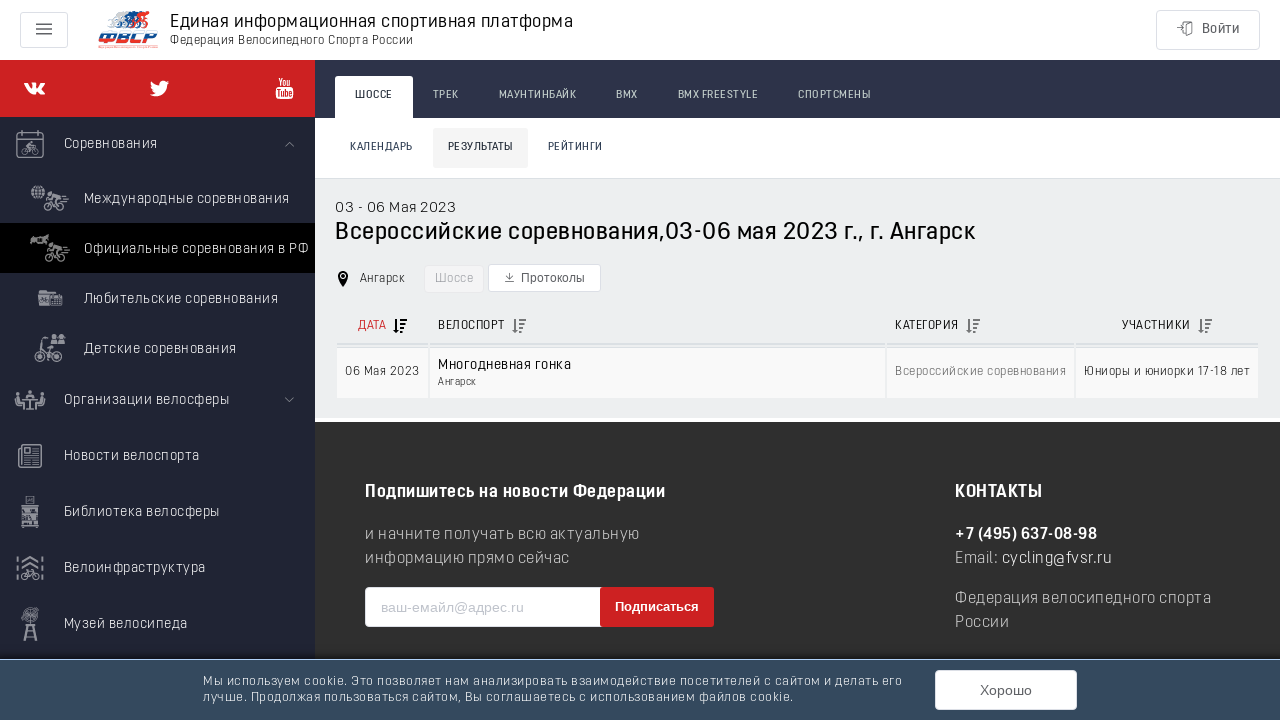

--- FILE ---
content_type: application/javascript; charset=UTF-8
request_url: https://rus.bike/_nuxt/661bf8a.js
body_size: 49202
content:
(window.webpackJsonp=window.webpackJsonp||[]).push([[22],{1:function(e,t,n){"use strict";n.d(t,"k",(function(){return y})),n.d(t,"m",(function(){return w})),n.d(t,"l",(function(){return _})),n.d(t,"e",(function(){return k})),n.d(t,"b",(function(){return O})),n.d(t,"s",(function(){return j})),n.d(t,"g",(function(){return E})),n.d(t,"h",(function(){return S})),n.d(t,"d",(function(){return $})),n.d(t,"r",(function(){return R})),n.d(t,"j",(function(){return T})),n.d(t,"t",(function(){return P})),n.d(t,"o",(function(){return z})),n.d(t,"q",(function(){return I})),n.d(t,"f",(function(){return U})),n.d(t,"c",(function(){return D})),n.d(t,"i",(function(){return L})),n.d(t,"p",(function(){return N})),n.d(t,"a",(function(){return V})),n.d(t,"v",(function(){return X})),n.d(t,"n",(function(){return K})),n.d(t,"u",(function(){return J}));n(22),n(71),n(38),n(39);var o=n(12),r=n(4),l=n(3),c=n(18),f=(n(27),n(16),n(235),n(17),n(28),n(51),n(29),n(65),n(57),n(59),n(45),n(237),n(210),n(348),n(86),n(87),n(351),n(77),n(66),n(2)),d=n(54);function h(e,t){var n=Object.keys(e);if(Object.getOwnPropertySymbols){var o=Object.getOwnPropertySymbols(e);t&&(o=o.filter((function(t){return Object.getOwnPropertyDescriptor(e,t).enumerable}))),n.push.apply(n,o)}return n}function m(e){for(var t=1;t<arguments.length;t++){var n=null!=arguments[t]?arguments[t]:{};t%2?h(Object(n),!0).forEach((function(t){Object(l.a)(e,t,n[t])})):Object.getOwnPropertyDescriptors?Object.defineProperties(e,Object.getOwnPropertyDescriptors(n)):h(Object(n)).forEach((function(t){Object.defineProperty(e,t,Object.getOwnPropertyDescriptor(n,t))}))}return e}function v(e,t){var n="undefined"!=typeof Symbol&&e[Symbol.iterator]||e["@@iterator"];if(!n){if(Array.isArray(e)||(n=function(e,t){if(!e)return;if("string"==typeof e)return x(e,t);var n=Object.prototype.toString.call(e).slice(8,-1);"Object"===n&&e.constructor&&(n=e.constructor.name);if("Map"===n||"Set"===n)return Array.from(e);if("Arguments"===n||/^(?:Ui|I)nt(?:8|16|32)(?:Clamped)?Array$/.test(n))return x(e,t)}(e))||t&&e&&"number"==typeof e.length){n&&(e=n);var i=0,o=function(){};return{s:o,n:function(){return i>=e.length?{done:!0}:{done:!1,value:e[i++]}},e:function(e){throw e},f:o}}throw new TypeError("Invalid attempt to iterate non-iterable instance.\nIn order to be iterable, non-array objects must have a [Symbol.iterator]() method.")}var r,l=!0,c=!1;return{s:function(){n=n.call(e)},n:function(){var e=n.next();return l=e.done,e},e:function(e){c=!0,r=e},f:function(){try{l||null==n.return||n.return()}finally{if(c)throw r}}}}function x(e,t){(null==t||t>e.length)&&(t=e.length);for(var i=0,n=new Array(t);i<t;i++)n[i]=e[i];return n}function y(e){f.default.config.errorHandler&&f.default.config.errorHandler(e)}function w(e){return e.then((function(e){return e.default||e}))}function _(e){return e.$options&&"function"==typeof e.$options.fetch&&!e.$options.fetch.length}function k(e){var t,n=arguments.length>1&&void 0!==arguments[1]?arguments[1]:[],o=v(e.$children||[]);try{for(o.s();!(t=o.n()).done;){var r=t.value;r.$fetch&&n.push(r),r.$children&&k(r,n)}}catch(e){o.e(e)}finally{o.f()}return n}function O(e,t){if(t||!e.options.__hasNuxtData){var n=e.options._originDataFn||e.options.data||function(){return{}};e.options._originDataFn=n,e.options.data=function(){var data=n.call(this,this);return this.$ssrContext&&(t=this.$ssrContext.asyncData[e.cid]),m(m({},data),t)},e.options.__hasNuxtData=!0,e._Ctor&&e._Ctor.options&&(e._Ctor.options.data=e.options.data)}}function j(e){return e.options&&e._Ctor===e||(e.options?(e._Ctor=e,e.extendOptions=e.options):(e=f.default.extend(e))._Ctor=e,!e.options.name&&e.options.__file&&(e.options.name=e.options.__file)),e}function E(e){var t=arguments.length>1&&void 0!==arguments[1]&&arguments[1],n=arguments.length>2&&void 0!==arguments[2]?arguments[2]:"components";return Array.prototype.concat.apply([],e.matched.map((function(e,o){return Object.keys(e[n]).map((function(r){return t&&t.push(o),e[n][r]}))})))}function S(e){return E(e,arguments.length>1&&void 0!==arguments[1]&&arguments[1],"instances")}function $(e,t){return Array.prototype.concat.apply([],e.matched.map((function(e,n){return Object.keys(e.components).reduce((function(o,r){return e.components[r]?o.push(t(e.components[r],e.instances[r],e,r,n)):delete e.components[r],o}),[])})))}function R(e,t){return Promise.all($(e,function(){var e=Object(r.a)(regeneratorRuntime.mark((function e(n,o,r,l){var c,f;return regeneratorRuntime.wrap((function(e){for(;;)switch(e.prev=e.next){case 0:if("function"!=typeof n||n.options){e.next=11;break}return e.prev=1,e.next=4,n();case 4:n=e.sent,e.next=11;break;case 7:throw e.prev=7,e.t0=e.catch(1),e.t0&&"ChunkLoadError"===e.t0.name&&"undefined"!=typeof window&&window.sessionStorage&&(c=Date.now(),(!(f=parseInt(window.sessionStorage.getItem("nuxt-reload")))||f+6e4<c)&&(window.sessionStorage.setItem("nuxt-reload",c),window.location.reload(!0))),e.t0;case 11:return r.components[l]=n=j(n),e.abrupt("return","function"==typeof t?t(n,o,r,l):n);case 13:case"end":return e.stop()}}),e,null,[[1,7]])})));return function(t,n,o,r){return e.apply(this,arguments)}}()))}function T(e){return C.apply(this,arguments)}function C(){return(C=Object(r.a)(regeneratorRuntime.mark((function e(t){return regeneratorRuntime.wrap((function(e){for(;;)switch(e.prev=e.next){case 0:if(t){e.next=2;break}return e.abrupt("return");case 2:return e.next=4,R(t);case 4:return e.abrupt("return",m(m({},t),{},{meta:E(t).map((function(e,n){return m(m({},e.options.meta),(t.matched[n]||{}).meta)}))}));case 5:case"end":return e.stop()}}),e)})))).apply(this,arguments)}function P(e,t){return A.apply(this,arguments)}function A(){return(A=Object(r.a)(regeneratorRuntime.mark((function e(t,n){var r,l,f,h;return regeneratorRuntime.wrap((function(e){for(;;)switch(e.prev=e.next){case 0:return t.context||(t.context={isStatic:!1,isDev:!1,isHMR:!1,app:t,store:t.store,payload:n.payload,error:n.error,base:t.router.options.base,env:{LOGIN_REDIRECT:"_eisp_redirect",UUID:"_eisp_uid",SIDEBAR_VISIBLE:"_eisp_svisible",SIDEBAR_COLLAPSE:"_eisp_scollapse",COOKIE_AGREEMENT:"_eisp_cookie",YANDEX_MAP_KEY:"63f7fae0-1f5a-4ef5-ad42-67a8189f749d",HOST:"0.0.0.0",PORT:"3000",API_WORLD:"http://backend-world:8088",API_RUSSIA:"http://backend-russia:8080",API_RUSSIA_NODE:"http://backend-nodejs:3333",AUTH0_DOMAIN:"${AUTH0_DOMAIN}",AUTH0_CLIENT_ID:"${AUTH0_CLIENT_ID}",SENTRY_DSN:"${SENTRY_DSN}",YANDEX_COUNTER:"${YANDEX_COUNTER}"}},n.req&&(t.context.req=n.req),n.res&&(t.context.res=n.res),n.ssrContext&&(t.context.ssrContext=n.ssrContext),t.context.redirect=function(e,path,n){if(e){t.context._redirected=!0;var r=Object(o.a)(path);if("number"==typeof e||"undefined"!==r&&"object"!==r||(n=path||{},path=e,r=Object(o.a)(path),e=302),"object"===r&&(path=t.router.resolve(path).route.fullPath),!/(^[.]{1,2}\/)|(^\/(?!\/))/.test(path))throw path=Object(d.d)(path,n),window.location.assign(path),new Error("ERR_REDIRECT");t.context.next({path:path,query:n,status:e})}},t.context.nuxtState=window.__NUXT__),e.next=3,Promise.all([T(n.route),T(n.from)]);case 3:r=e.sent,l=Object(c.a)(r,2),f=l[0],h=l[1],n.route&&(t.context.route=f),n.from&&(t.context.from=h),n.error&&(t.context.error=n.error),t.context.next=n.next,t.context._redirected=!1,t.context._errored=!1,t.context.isHMR=!1,t.context.params=t.context.route.params||{},t.context.query=t.context.route.query||{};case 16:case"end":return e.stop()}}),e)})))).apply(this,arguments)}function z(e,t,n){return!e.length||t._redirected||t._errored||n&&n.aborted?Promise.resolve():I(e[0],t).then((function(){return z(e.slice(1),t,n)}))}function I(e,t){var n;return(n=2===e.length?new Promise((function(n){e(t,(function(e,data){e&&t.error(e),n(data=data||{})}))})):e(t))&&n instanceof Promise&&"function"==typeof n.then?n:Promise.resolve(n)}function U(base,e){if("hash"===e)return window.location.hash.replace(/^#\//,"");base=decodeURI(base).slice(0,-1);var path=decodeURI(window.location.pathname);base&&path.startsWith(base)&&(path=path.slice(base.length));var t=(path||"/")+window.location.search+window.location.hash;return Object(d.c)(t)}function D(e,t){return function(e,t){for(var n=new Array(e.length),i=0;i<e.length;i++)"object"===Object(o.a)(e[i])&&(n[i]=new RegExp("^(?:"+e[i].pattern+")$",Y(t)));return function(t,o){for(var path="",data=t||{},r=(o||{}).pretty?H:encodeURIComponent,l=0;l<e.length;l++){var c=e[l];if("string"!=typeof c){var f=data[c.name||"pathMatch"],d=void 0;if(null==f){if(c.optional){c.partial&&(path+=c.prefix);continue}throw new TypeError('Expected "'+c.name+'" to be defined')}if(Array.isArray(f)){if(!c.repeat)throw new TypeError('Expected "'+c.name+'" to not repeat, but received `'+JSON.stringify(f)+"`");if(0===f.length){if(c.optional)continue;throw new TypeError('Expected "'+c.name+'" to not be empty')}for(var h=0;h<f.length;h++){if(d=r(f[h]),!n[l].test(d))throw new TypeError('Expected all "'+c.name+'" to match "'+c.pattern+'", but received `'+JSON.stringify(d)+"`");path+=(0===h?c.prefix:c.delimiter)+d}}else{if(d=c.asterisk?M(f):r(f),!n[l].test(d))throw new TypeError('Expected "'+c.name+'" to match "'+c.pattern+'", but received "'+d+'"');path+=c.prefix+d}}else path+=c}return path}}(function(e,t){var n,o=[],r=0,l=0,path="",c=t&&t.delimiter||"/";for(;null!=(n=F.exec(e));){var f=n[0],d=n[1],h=n.index;if(path+=e.slice(l,h),l=h+f.length,d)path+=d[1];else{var m=e[l],v=n[2],x=n[3],y=n[4],w=n[5],_=n[6],k=n[7];path&&(o.push(path),path="");var O=null!=v&&null!=m&&m!==v,j="+"===_||"*"===_,E="?"===_||"*"===_,S=n[2]||c,pattern=y||w;o.push({name:x||r++,prefix:v||"",delimiter:S,optional:E,repeat:j,partial:O,asterisk:Boolean(k),pattern:pattern?G(pattern):k?".*":"[^"+B(S)+"]+?"})}}l<e.length&&(path+=e.substr(l));path&&o.push(path);return o}(e,t),t)}function L(e,t){var n={},o=m(m({},e),t);for(var r in o)String(e[r])!==String(t[r])&&(n[r]=!0);return n}function N(e){var t;if(e.message||"string"==typeof e)t=e.message||e;else try{t=JSON.stringify(e,null,2)}catch(n){t="[".concat(e.constructor.name,"]")}return m(m({},e),{},{message:t,statusCode:e.statusCode||e.status||e.response&&e.response.status||500})}window.onNuxtReadyCbs=[],window.onNuxtReady=function(e){window.onNuxtReadyCbs.push(e)};var F=new RegExp(["(\\\\.)","([\\/.])?(?:(?:\\:(\\w+)(?:\\(((?:\\\\.|[^\\\\()])+)\\))?|\\(((?:\\\\.|[^\\\\()])+)\\))([+*?])?|(\\*))"].join("|"),"g");function H(e,t){var n=t?/[?#]/g:/[/?#]/g;return encodeURI(e).replace(n,(function(e){return"%"+e.charCodeAt(0).toString(16).toUpperCase()}))}function M(e){return H(e,!0)}function B(e){return e.replace(/([.+*?=^!:${}()[\]|/\\])/g,"\\$1")}function G(e){return e.replace(/([=!:$/()])/g,"\\$1")}function Y(e){return e&&e.sensitive?"":"i"}function V(e,t,n){e.$options[t]||(e.$options[t]=[]),e.$options[t].includes(n)||e.$options[t].push(n)}var X=d.b,K=(d.e,d.a);function J(e){try{window.history.scrollRestoration=e}catch(e){}}},100:function(e,t,n){"use strict";var o={};o.access=n(342),o.access=o.access.default||o.access,o.acl=n(343),o.acl=o.acl.default||o.acl,o.loggedIn=n(344),o.loggedIn=o.loggedIn.default||o.loggedIn,t.a=o},140:function(e,t,n){"use strict";n.r(t),n.d(t,"state",(function(){return c})),n.d(t,"getters",(function(){return f})),n.d(t,"mutations",(function(){return d})),n.d(t,"actions",(function(){return h})),n.d(t,"SET_ROLE",(function(){return l}));var o=n(3),r={ANONYMOUS:{read:!0},ADMIN:{read:!0,addCompetitions:!0,addRaces:!0,addResults:!0,addPosts:!0,addTracks:!0,addProtocols:!0,addObjects:!0},AGENT:{read:!0,addCompetitions:!0,addProtocols:!0,addPosts:!1,addTracks:!0,addObjects:!0,addRaces:!0},AGENT_CLUB:{read:!0,addCompetitions:!0,addPosts:!1,addTracks:!0,addRaces:!0,addObjects:!0,hasDashboard:!0},SPORTSMAN:{read:!0,addPosts:!1},TRAINER:{read:!0,addPosts:!1},CYCLIST:{read:!0,addPosts:!1},REFEREE:{read:!0,addPosts:!1,addProtocols:!0}},l="SET_ROLE",c=function(){return{role:"ANONYMOUS"}},f={permissions:function(e){return r[e.role]}},d=Object(o.a)({},l,(function(e,t){e.role!==t&&(e.role=t)})),h={roleRequest:function(e,t){e.commit;return this.$apis.runode.$post("/user-requests",{role:t})}}},143:function(e,t,n){"use strict";n(77),n(66),n(51),n(16),n(17),n(59),n(28),n(22),n(71),n(65),n(57);var o=n(2);function r(e,t){var n="undefined"!=typeof Symbol&&e[Symbol.iterator]||e["@@iterator"];if(!n){if(Array.isArray(e)||(n=function(e,t){if(!e)return;if("string"==typeof e)return l(e,t);var n=Object.prototype.toString.call(e).slice(8,-1);"Object"===n&&e.constructor&&(n=e.constructor.name);if("Map"===n||"Set"===n)return Array.from(e);if("Arguments"===n||/^(?:Ui|I)nt(?:8|16|32)(?:Clamped)?Array$/.test(n))return l(e,t)}(e))||t&&e&&"number"==typeof e.length){n&&(e=n);var i=0,o=function(){};return{s:o,n:function(){return i>=e.length?{done:!0}:{done:!1,value:e[i++]}},e:function(e){throw e},f:o}}throw new TypeError("Invalid attempt to iterate non-iterable instance.\nIn order to be iterable, non-array objects must have a [Symbol.iterator]() method.")}var r,c=!0,f=!1;return{s:function(){n=n.call(e)},n:function(){var e=n.next();return c=e.done,e},e:function(e){f=!0,r=e},f:function(){try{c||null==n.return||n.return()}finally{if(f)throw r}}}}function l(e,t){(null==t||t>e.length)&&(t=e.length);for(var i=0,n=new Array(t);i<t;i++)n[i]=e[i];return n}var c=window.requestIdleCallback||function(e){var t=Date.now();return setTimeout((function(){e({didTimeout:!1,timeRemaining:function(){return Math.max(0,50-(Date.now()-t))}})}),1)},f=window.cancelIdleCallback||function(e){clearTimeout(e)},d=window.IntersectionObserver&&new window.IntersectionObserver((function(e){e.forEach((function(e){var t=e.intersectionRatio,link=e.target;t<=0||!link.__prefetch||link.__prefetch()}))}));t.a={name:"NuxtLink",extends:o.default.component("RouterLink"),props:{prefetch:{type:Boolean,default:!0},noPrefetch:{type:Boolean,default:!1}},mounted:function(){this.prefetch&&!this.noPrefetch&&(this.handleId=c(this.observe,{timeout:2e3}))},beforeDestroy:function(){f(this.handleId),this.__observed&&(d.unobserve(this.$el),delete this.$el.__prefetch)},methods:{observe:function(){d&&this.shouldPrefetch()&&(this.$el.__prefetch=this.prefetchLink.bind(this),d.observe(this.$el),this.__observed=!0)},shouldPrefetch:function(){return this.getPrefetchComponents().length>0},canPrefetch:function(){var e=navigator.connection;return!(this.$nuxt.isOffline||e&&((e.effectiveType||"").includes("2g")||e.saveData))},getPrefetchComponents:function(){return this.$router.resolve(this.to,this.$route,this.append).resolved.matched.map((function(e){return e.components.default})).filter((function(e){return"function"==typeof e&&!e.options&&!e.__prefetched}))},prefetchLink:function(){if(this.canPrefetch()){d.unobserve(this.$el);var e,t=r(this.getPrefetchComponents());try{for(t.s();!(e=t.n()).done;){var n=e.value,o=n();o instanceof Promise&&o.catch((function(){})),n.__prefetched=!0}}catch(e){t.e(e)}finally{t.f()}}}}}},161:function(e,t,n){"use strict";n.r(t),n.d(t,"state",(function(){return d})),n.d(t,"mutations",(function(){return m})),n.d(t,"getters",(function(){return h})),n.d(t,"actions",(function(){return v})),n.d(t,"SIDEBAR_VISIBLE",(function(){return c})),n.d(t,"SIDEBAR_COLLAPSE",(function(){return f})),n.d(t,"SET_ACCESS",(function(){return l}));var o=n(3),r=(n(304),n(201)),l="SET_ACCESS",c="SIDEBAR_VISIBLE",f="SIDEBAR_COLLAPSE",d=function(){return{access:{api:!0,api2:!0},sidebar:{visible:!1,collapsed:!1}}},h={user:function(e){var t=e.auth?e.auth.user:null;return t&&t.sub?Object(r.j)(t):t}},m=Object(o.a)(Object(o.a)(Object(o.a)({},l,(function(e,t){var n=t.api,o=t.access;e.access[n]=o})),c,(function(e){var t=arguments.length>1&&void 0!==arguments[1]?arguments[1]:null,n=e.sidebar.visible;e.sidebar.visible=null===t?!n:t,this.$auth.$storage.setUniversal("_eisp_svisible",e.sidebar.visible)})),f,(function(e){var t=arguments.length>1&&void 0!==arguments[1]?arguments[1]:null,n=e.sidebar.collapsed;e.sidebar.collapsed=null===t?!n:t,this.$auth.$storage.setUniversal("_eisp_scollapse",e.sidebar.collapsed)})),v={nuxtServerInit:function(e,t){var n=e.commit,o=t.app.$auth.$storage;!1===o.getUniversal("_eisp_svisible")&&n(c,!1),!0===o.getUniversal("_eisp_scollapse")&&n(f,!0)}}},201:function(e,t,n){"use strict";n.d(t,"f",(function(){return m})),n.d(t,"e",(function(){return v})),n.d(t,"c",(function(){return x})),n.d(t,"a",(function(){return y})),n.d(t,"l",(function(){return w})),n.d(t,"g",(function(){return k})),n.d(t,"j",(function(){return _})),n.d(t,"k",(function(){return O})),n.d(t,"h",(function(){return j})),n.d(t,"d",(function(){return E})),n.d(t,"i",(function(){return $})),n.d(t,"b",(function(){return R}));var o=n(12),r=(n(106),n(17),n(86),n(87),n(29),n(51),n(16),n(77),n(66),n(45),n(185)),l=n.n(r),c=n(138),f=n.n(c),d=6e4*(new Date).getTimezoneOffset()+144e5,h=["Января","Февраля","Марта","Апреля","Мая","Июня","Июля","Августа","Сентября","Октября","Ноября","Декабря"],m=function(e){var t="number"==typeof e?e:Date.parse(e);return new Date(t+d)},v=function(e){if(!e)return!1;var t="number"!==(arguments.length>1&&void 0!==arguments[1]?arguments[1]:"number"),n=m(e),o=n.getDate(),r=n.getMonth()+1,l=r<10?"0"+r:r,c=[o<10?"0"+o:o,t?h[n.getMonth()]:l,n.getFullYear()];return t?c.join(" "):c.join(".")},x=function(e,t){var n=arguments.length>2&&void 0!==arguments[2]?arguments[2]:"object";if(!e||!t)return!1;var o=v(e,"string"),r=v(t,"string"),c=l()(["day1","month1","year1"],o.split(" ")),f=c.day1,d=c.month1,h=c.year1,m=l()(["day2","month2","year2"],r.split(" ")),x=m.day2,y=m.month2,w=m.year2,_={days:f===x&&d===y?f:[f,x].join(" - "),month:d===y?d:[d,y].join(" - "),year:h===w?h:[h,w].join(" - "),toString:function(){var e=[r],t=o.split(" ");return h===w&&t.pop(),d===y&&t.pop(),f===x&&d===y&&t.pop(),t.length&&e.unshift(t.join(" ")),e.join(" - ")}};return"object"===n?_:_.toString()},y=function(){var e=arguments.length>0&&void 0!==arguments[0]?arguments[0]:null,t=arguments.length>1&&void 0!==arguments[1]?arguments[1]:null;if(!e)return e;var n=t&&"string"==typeof t?Date.parse(t):t,o=m(e),r=m(n||Date.now());return Math.floor((r-o)/315576e5)},w=function(e){for(var t in e){var n=e[t],r=Object(o.a)(n);"string"!==r||n&&""!==n.trim()||delete e[t],"object"!==r||n&&Object.keys(n).length||delete e[t],"boolean"!==r||n||delete e[t]}return e},_=function(e){return e&&Object.keys(e).length?{profile:{id:null,birthday:null,gender:e.gender,additional:null,initials:{name:e.given_name,surname:e.family_name,secondName:null},avatar:e.picture},role:"ANONYMOUS",email:null}:null},k=function(e){if(!e)return null;var t=m(e);return[t.getFullYear(),t.getMonth()+1,t.getDate()].map((function(e){return e<10?"0"+e:e})).join("-")},O=function(e){var t=e.field,n=e.order;return function(e,o){var r="asc"===n,l="birthday"===t,c=f()(e,t,String(0)),d=f()(o,t,String(0));l&&(c=S(c),d=S(d));var h=0;return c<d&&(h=r?-1:1),c>d&&(h=r?1:-1),h||e.id-o.id}},j=function(e){return[e.lastname||e.lastnameEng,e.firstname||e.firstnameEng].filter((function(e){return!!e})).join(" ")},E=function(e){return e.toLowerCase().split(" ").join("-")},S=function(){var e=arguments.length>0&&void 0!==arguments[0]?arguments[0]:"",t=e.includes("."),n=t?".":"-",o=t?"-":".";return e.split(n).reverse().join(o)},$=function(e){e=e||"{}";try{void 0===(e=JSON.parse(e)).cover&&(e.cover=!0)}catch(e){}return"string"==typeof e?{src:e}:e},R=function(element){element=element||document.documentElement;var e=new Image;e.onload=e.onerror=function(){2===e.height?element.classList.contains("no-webp")?element.classList.replace("no-webp","webp"):element.classList.add("webp"):element.classList.add("no-webp")},e.src="[data-uri]"}},204:function(e,t,n){"use strict";n.d(t,"f",(function(){return o})),n.d(t,"d",(function(){return r})),n.d(t,"a",(function(){return l})),n.d(t,"e",(function(){return c})),n.d(t,"g",(function(){return f})),n.d(t,"b",(function(){return d})),n.d(t,"c",(function(){return h}));var o=[{href:"//vk.com/fvsr_ru",title:"Вконтакте",iconName:"vk"},{href:"//twitter.com/fvsr_ru",title:"Twitter",iconName:"twitter"},{href:"//www.youtube.com/user/CyclingRussia",title:"YouTube",iconName:"youtube"}],r=[{names:"Гость",value:"ANONYMOUS",registration:!0},{names:"Спортсмен",value:"SPORTSMAN",registration:!0},{names:"Тренер",value:"TRAINER",registration:!0},{names:"Велолюбитель",value:"CYCLIST",registration:!0},{names:"Представитель спортивной организации",value:"AGENT",request:!0},{names:"Представитель велоклуба",value:"AGENT_CLUB",request:!0},{names:"Судья",value:"REFEREE",request:!0},{names:"Админ",value:"ADMIN"}],l=[{title:"Мужской",value:"MALE"},{title:"Женский",value:"FEMALE"}],c=["login","login-loading","registration","recovery"],f={1:"Велосипед",2:"Шоссейный велосипед",3:"Горный велосипед",4:"Электровелосипед",5:"Ручной велосипед"},d={1:"Январь",2:"Февраль",3:"Март",4:"Апрель",5:"Май",6:"Июнь",7:"Июль",8:"Август",9:"Сентябрь",10:"Октябрь",11:"Ноябрь",12:"Декабрь"},h={1:"Спортивный судья всероссийской категории",2:"Спортивный судья первой категории",3:"Спортивный судья второй категории",4:"Спортивный судья третьей категории",5:"Юный спортивный судья"}},239:function(e,t,n){var content=n(356);content.__esModule&&(content=content.default),"string"==typeof content&&(content=[[e.i,content,""]]),content.locals&&(e.exports=content.locals);(0,n(145).default)("7bb60299",content,!0,{sourceMap:!1})},240:function(e,t,n){var content=n(361);content.__esModule&&(content=content.default),"string"==typeof content&&(content=[[e.i,content,""]]),content.locals&&(e.exports=content.locals);(0,n(145).default)("4fe08912",content,!0,{sourceMap:!1})},274:function(e,t){},287:function(e,t,n){"use strict";var o=n(4),r=(n(27),n(17),n(2)),l=n(1),c=window.__NUXT__;function f(){if(!this._hydrated)return this.$fetch()}function d(){if((e=this).$vnode&&e.$vnode.elm&&e.$vnode.elm.dataset&&e.$vnode.elm.dataset.fetchKey){var e;this._hydrated=!0,this._fetchKey=this.$vnode.elm.dataset.fetchKey;var data=c.fetch[this._fetchKey];if(data&&data._error)this.$fetchState.error=data._error;else for(var t in data)r.default.set(this.$data,t,data[t])}}function h(){var e=this;return this._fetchPromise||(this._fetchPromise=m.call(this).then((function(){delete e._fetchPromise}))),this._fetchPromise}function m(){return v.apply(this,arguments)}function v(){return(v=Object(o.a)(regeneratorRuntime.mark((function e(){var t,n,o,r=this;return regeneratorRuntime.wrap((function(e){for(;;)switch(e.prev=e.next){case 0:return this.$nuxt.nbFetching++,this.$fetchState.pending=!0,this.$fetchState.error=null,this._hydrated=!1,t=null,n=Date.now(),e.prev=6,e.next=9,this.$options.fetch.call(this);case 9:e.next=15;break;case 11:e.prev=11,e.t0=e.catch(6),t=Object(l.p)(e.t0);case 15:if(!((o=this._fetchDelay-(Date.now()-n))>0)){e.next=19;break}return e.next=19,new Promise((function(e){return setTimeout(e,o)}));case 19:this.$fetchState.error=t,this.$fetchState.pending=!1,this.$fetchState.timestamp=Date.now(),this.$nextTick((function(){return r.$nuxt.nbFetching--}));case 23:case"end":return e.stop()}}),e,this,[[6,11]])})))).apply(this,arguments)}t.a={beforeCreate:function(){Object(l.l)(this)&&(this._fetchDelay="number"==typeof this.$options.fetchDelay?this.$options.fetchDelay:200,r.default.util.defineReactive(this,"$fetchState",{pending:!1,error:null,timestamp:Date.now()}),this.$fetch=h.bind(this),Object(l.a)(this,"created",d),Object(l.a)(this,"beforeMount",f))}}},291:function(e,t,n){"use strict";n.r(t),n.d(t,"state",(function(){return C})),n.d(t,"mutations",(function(){return P})),n.d(t,"getters",(function(){return A})),n.d(t,"actions",(function(){return z})),n.d(t,"FETCH_RESULTS",(function(){return x})),n.d(t,"SET_RESULTS",(function(){return y})),n.d(t,"REMOVE_RESULT",(function(){return w})),n.d(t,"UPDATE_RESULT",(function(){return j})),n.d(t,"EXTEND_RESULT",(function(){return O})),n.d(t,"TOGGLE_RESULT",(function(){return _})),n.d(t,"LOADING_RESULT",(function(){return k})),n.d(t,"FETCH_DICTIONARIES",(function(){return E})),n.d(t,"SET_DICTIONARIES",(function(){return S})),n.d(t,"FETCH_POSTS_CATEGORIES",(function(){return R})),n.d(t,"SET_POSTS_CATEGORIES",(function(){return T}));var o=n(4),r=n(3),l=(n(27),n(28),n(17),n(57),n(16),n(29),n(22),n(38),n(39),n(2)),c=n(175),f=n.n(c),d=n(36),h=n.n(d);function m(e,t){var n=Object.keys(e);if(Object.getOwnPropertySymbols){var o=Object.getOwnPropertySymbols(e);t&&(o=o.filter((function(t){return Object.getOwnPropertyDescriptor(e,t).enumerable}))),n.push.apply(n,o)}return n}function v(e){for(var t=1;t<arguments.length;t++){var n=null!=arguments[t]?arguments[t]:{};t%2?m(Object(n),!0).forEach((function(t){Object(r.a)(e,t,n[t])})):Object.getOwnPropertyDescriptors?Object.defineProperties(e,Object.getOwnPropertyDescriptors(n)):m(Object(n)).forEach((function(t){Object.defineProperty(e,t,Object.getOwnPropertyDescriptor(n,t))}))}return e}var x="FETCH_RESULTS",y="SET_RESULTS",w="REMOVE_RESULT",_="TOGGLE_RESULT",k="LOADING_RESULT",O="EXTEND_RESULT",j="UPDATE_RESULT",E="FETCH_DICTIONARIES",S="SET_DICTIONARIES",$="SET_DICTIONARIES_PENDING",R="FETCH_POSTS_CATEGORIES",T="SET_POSTS_CATEGORIES",C=function(){return{results:{competitions:{},races:{}},dictionaries:{pending:{}},posts:{categories:[]}}},P=Object(r.a)(Object(r.a)(Object(r.a)(Object(r.a)(Object(r.a)(Object(r.a)(Object(r.a)(Object(r.a)(Object(r.a)({},y,(function(e,t){var n=t.name,o=t.items,r=t.pages,c=e.results[n];c.items?c.items=o:l.default.set(c,"items",o),c.pages?c.pages=r:l.default.set(c,"pages",r)})),w,(function(e,t){var n=t.name,o=t.result,r=t.prop,l=void 0===r?null:r,c=e.results[n].items,d=f()(c,(function(e){return(l?e[l].id:e.id)===o.id}));~d&&c.splice(d,1)})),j,(function(e,t){var n=t.name,o=t.result,r=t.newData,l=e.results[n].items,c=h()(l,{id:o.id});c&&Object.assign(c,r)})),S,(function(e,t){var n=t.key,o=t.values;l.default.set(e.dictionaries,n,o)})),$,(function(e,t){var n=t.key,o=t.request;e.dictionaries.pending[n]=o})),_,(function(e,t){"open"in t?t.open=!t.open:l.default.set(t,"open",!0)})),k,(function(e,t){var n=t.item,o=t.flag;"loading"in n?n.loading=o:l.default.set(n,"loading",!0)})),O,(function(e,t){var n=t.item,o=t.property,data=t.data;l.default.set(n,o,data)})),T,(function(e,t){e.posts.categories=t})),A={profParticipants:function(e){return(e.dictionaries["competition-participants"]||[]).filter((function(e){return e.id<=10}))},getVid:function(e){return function(t){var n=arguments.length>1&&void 0!==arguments[1]?arguments[1]:"slug",o=e.dictionaries["used-vids"]||[];return h()(o,(function(e){return e[n]===t}))}}},z=Object(r.a)(Object(r.a)(Object(r.a)({},x,(function(e,t){var n=this;return Object(o.a)(regeneratorRuntime.mark((function o(){var r,l,c,f,d,h,m,x;return regeneratorRuntime.wrap((function(o){for(;;)switch(o.prev=o.next){case 0:return r=e.commit,l=t.name,c=t.endpoint,f=t.query,d=v({},f),c=c||"/".concat(l),o.next=6,n.$apis.russia.$get(c,{params:d});case 6:return h=o.sent,m=h.items,x=h.meta,r(y,{name:l,items:m,pages:x}),o.abrupt("return",h);case 10:case"end":return o.stop()}}),o)})))()})),E,(function(e,t){var n=this;return Object(o.a)(regeneratorRuntime.mark((function o(){var r,l,c,f,d,h;return regeneratorRuntime.wrap((function(o){for(;;)switch(o.prev=o.next){case 0:if(r=e.state,l=e.commit,c=t.name,f=t.endpoint,!r.dictionaries[c]){o.next=4;break}return o.abrupt("return",r.dictionaries[c]);case 4:return f=f||"/".concat(c),d=r.dictionaries.pending[c]||n.$apis.russia.$get("/dictionaries"+f),l($,{key:c,request:d}),o.next=9,d;case 9:return h=o.sent,l($,{ken:c,request:null}),l(S,{key:c,values:h.items}),o.abrupt("return",h.items);case 13:case"end":return o.stop()}}),o)})))()})),R,(function(e){var t=this;return Object(o.a)(regeneratorRuntime.mark((function n(){var o,r,l;return regeneratorRuntime.wrap((function(n){for(;;)switch(n.prev=n.next){case 0:if(o=e.state,r=e.commit,!o.posts.categories.length){n.next=3;break}return n.abrupt("return",o.posts.categories);case 3:return n.next=5,t.$apis.russia.$get("/posts/categories");case 5:return l=n.sent,r(T,l.items),n.abrupt("return",l.items);case 8:case"end":return n.stop()}}),n)})))()}))},292:function(e,t,n){"use strict";n.r(t),n.d(t,"state",(function(){return re})),n.d(t,"mutations",(function(){return ie})),n.d(t,"getters",(function(){return ae})),n.d(t,"actions",(function(){return le})),n.d(t,"SET_NEWS",(function(){return $})),n.d(t,"SET_VIDS",(function(){return R})),n.d(t,"SET_RESULTS",(function(){return T})),n.d(t,"SET_RIDERS",(function(){return C})),n.d(t,"SET_CALENDAR",(function(){return P})),n.d(t,"SET_COUNTRIES",(function(){return A})),n.d(t,"SET_TEAMS",(function(){return z})),n.d(t,"SET_FEDERAL_SUBJECTS",(function(){return I})),n.d(t,"SET_CATEGORIES",(function(){return U})),n.d(t,"SET_CLASS_CODES",(function(){return D})),n.d(t,"SET_SEASONS",(function(){return L})),n.d(t,"ADD_EVENT",(function(){return N})),n.d(t,"TOGGLE_ITEM",(function(){return F})),n.d(t,"LOADING_ITEM",(function(){return H})),n.d(t,"EXTEND_ITEM",(function(){return M})),n.d(t,"FETCH_NEWS",(function(){return B})),n.d(t,"FETCH_RESULTS",(function(){return G})),n.d(t,"FETCH_RIDERS",(function(){return Y})),n.d(t,"FETCH_RIDERS_OF_VID",(function(){return V})),n.d(t,"FETCH_RIDERS_FILTER",(function(){return X})),n.d(t,"FETCH_CALENDAR",(function(){return K})),n.d(t,"FETCH_COUNTRIES",(function(){return J})),n.d(t,"FETCH_TEAMS",(function(){return W})),n.d(t,"FETCH_FEDERAL_SUBJECTS",(function(){return Q})),n.d(t,"FETCH_CLASS_CODES",(function(){return Z})),n.d(t,"FETCH_CATEGORIES",(function(){return ee})),n.d(t,"FETCH_SEASONS",(function(){return te})),n.d(t,"FETCH_EVENT",(function(){return ne})),n.d(t,"FETCH_VIDS",(function(){return oe}));n(29),n(22),n(38),n(39);var o,r,l=n(4),c=n(3),f=n(31),d=(n(27),n(16),n(202),n(36)),h=n.n(d),m=n(2),v=n(161),x=["content"],y=["content"],w=["content"],_=["page","sort"],k=["page","sort"],O=["page","sort"],j=["page","sort"];function E(e,t){var n=Object.keys(e);if(Object.getOwnPropertySymbols){var o=Object.getOwnPropertySymbols(e);t&&(o=o.filter((function(t){return Object.getOwnPropertyDescriptor(e,t).enumerable}))),n.push.apply(n,o)}return n}function S(e){for(var t=1;t<arguments.length;t++){var n=null!=arguments[t]?arguments[t]:{};t%2?E(Object(n),!0).forEach((function(t){Object(c.a)(e,t,n[t])})):Object.getOwnPropertyDescriptors?Object.defineProperties(e,Object.getOwnPropertyDescriptors(n)):E(Object(n)).forEach((function(t){Object.defineProperty(e,t,Object.getOwnPropertyDescriptor(n,t))}))}return e}var $="SET_NEWS",R="SET_VIDS",T="SET_RESULTS",C="SET_RIDERS",P="SET_CALENDAR",A="SET_COUNTRIES",z="SET_TEAMS",I="SET_FEDERAL_SUBJECTS",U="SET_CATEGORIES",D="SET_CLASS_CODES",L="SET_SEASONS",N="ADD_EVENT",F="TOGGLE_ITEM",H="LOADING_ITEM",M="EXTEND_ITEM",B="FETCH_NEWS",G="FETCH_RESULTS",Y="FETCH_RIDERS",V="FETCH_RIDERS_OF_VID",X="FETCH_RIDERS_FILTER",K="FETCH_CALENDAR",J="FETCH_COUNTRIES",W="FETCH_TEAMS",Q="FETCH_FEDERAL_SUBJECTS",Z="FETCH_CLASS_CODES",ee="FETCH_CATEGORIES",te="FETCH_SEASONS",ne="FETCH_EVENT",oe="FETCH_VIDS",re=function(){return{vids:[],teams:[],federalSubjects:[],news:{},results:{},riders:{},calendar:{},competitions:{},ratings:{},events:{},races:{},seasons:{},classCodes:{},categories:{},countries:{}}},ie=(o={},Object(c.a)(Object(c.a)(Object(c.a)(Object(c.a)(Object(c.a)(Object(c.a)(Object(c.a)(Object(c.a)(Object(c.a)(Object(c.a)(o,$,(function(e,t){var n=t.key,o=t.news;m.default.set(e.news,n,o)})),R,(function(e,t){e.vids=t})),z,(function(e,t){e.teams=t})),I,(function(e,t){e.federalSubjects=t})),U,(function(e,t){var n=t.key,data=t.data;m.default.set(e.categories,n,data)})),A,(function(e,t){var n=t.key,data=t.data;m.default.set(e.countries,n,data)})),D,(function(e,t){var n=t.key,data=t.data;m.default.set(e.classCodes,n,data)})),L,(function(e,t){var n=t.key,o=t.items;m.default.set(e.seasons,n,o)})),N,(function(e,t){var n=t.key,data=t.data;m.default.set(e.events,n,data)})),T,(function(e,t){var n=t.key,o=t.sort,filter=t.filter,r=t.data,content=r.content,l=Object(f.a)(r,x);m.default.set(e.results,n,{items:content,sort:o,pages:l,filter:filter})})),Object(c.a)(Object(c.a)(Object(c.a)(Object(c.a)(Object(c.a)(o,C,(function(e,t){var n=t.key,o=t.sort,filter=t.filter,r=t.data,content=r.content,l=Object(f.a)(r,y);m.default.set(e.riders,n,{items:content,sort:o,pages:l,filter:filter})})),P,(function(e,t){var n=t.key,o=t.sort,filter=t.filter,r=t.data,content=r.content,l=Object(f.a)(r,w);m.default.set(e.calendar,n,{items:content,sort:o,pages:l,filter:filter})})),F,(function(e,t){"open"in t?t.open=!t.open:m.default.set(t,"open",!0)})),H,(function(e,t){var n=t.item,o=t.flag;"loading"in n?n.loading=o:m.default.set(n,"loading",!0)})),M,(function(e,t){var n=t.item,o=t.property,data=t.data;m.default.set(n,o,data)}))),ae={getVid:function(e){return function(t){var n=arguments.length>1&&void 0!==arguments[1]?arguments[1]:"slug";return h()(e.vids,(function(e){return e[n]===t}))}}},le=(r={},Object(c.a)(Object(c.a)(Object(c.a)(Object(c.a)(Object(c.a)(Object(c.a)(Object(c.a)(Object(c.a)(Object(c.a)(Object(c.a)(r,oe,(function(e){var t=this;return Object(l.a)(regeneratorRuntime.mark((function n(){var o,r,l;return regeneratorRuntime.wrap((function(n){for(;;)switch(n.prev=n.next){case 0:if(o=e.commit,!(r=e.state).vids.length){n.next=3;break}return n.abrupt("return",r.vids);case 3:return n.prev=3,n.next=6,t.$apis.world.$get("/vids");case 6:l=n.sent,o(R,l.reverse()),n.next=13;break;case 10:n.prev=10,n.t0=n.catch(3),o(v.SET_ACCESS,{api:"api2",access:!1},{root:!0});case 13:return n.abrupt("return",r.vids);case 14:case"end":return n.stop()}}),n,null,[[3,10]])})))()})),G,(function(e,t){var n=this;return Object(l.a)(regeneratorRuntime.mark((function o(){var r,l,c,d,m,v,x,y,w;return regeneratorRuntime.wrap((function(o){for(;;)switch(o.prev=o.next){case 0:return r=e.commit,l=e.state,c=t.slug,d=t.query,m=h()(l.vids,(function(e){return e.slug===c})),d.page,v=d.sort,x=Object(f.a)(d,_),y=S({},d),d.sort||(y.sort="dateBegin,desc"),o.next=8,n.$apis.world.$get("/vids/".concat(m.id,"/competitions"),{params:y});case 8:return w=o.sent,r(T,{key:c,sort:!!v,filter:!!Object.values(x).length,data:w}),o.abrupt("return",w);case 11:case"end":return o.stop()}}),o)})))()})),Y,(function(e,t){var n=this;return Object(l.a)(regeneratorRuntime.mark((function o(){var r,l,c,d,h;return regeneratorRuntime.wrap((function(o){for(;;)switch(o.prev=o.next){case 0:return r=e.commit,t.page,l=t.sort,c=Object(f.a)(t,k),d=S({},t),t.sort||(d.sort="lastname,asc"),o.next=6,n.$apis.world.$get("/riders",{params:d});case 6:return h=o.sent,r(C,{key:"all",sort:!!l,filter:!!Object.values(c).length,data:h}),o.abrupt("return",h);case 9:case"end":return o.stop()}}),o)})))()})),V,(function(e,t){var n=this;return Object(l.a)(regeneratorRuntime.mark((function o(){var r,l,c,d,m,v,x,y,w;return regeneratorRuntime.wrap((function(o){for(;;)switch(o.prev=o.next){case 0:return r=e.commit,l=e.state,c=t.slug,d=t.query,m=h()(l.vids,(function(e){return e.slug===c})),d.page,v=d.sort,x=Object(f.a)(d,O),y=S({},d),d.sort||(y.sort="lastname,asc"),o.next=8,n.$apis.world.$get("/vids/".concat(m.id,"/riders"),{params:y});case 8:return w=o.sent,r(C,{key:c,sort:!!v,filter:!!Object.values(x).length,data:w}),o.abrupt("return",w);case 11:case"end":return o.stop()}}),o)})))()})),K,(function(e,t){var n=this;return Object(l.a)(regeneratorRuntime.mark((function o(){var r,l,c,d,m,v,x,y;return regeneratorRuntime.wrap((function(o){for(;;)switch(o.prev=o.next){case 0:return r=e.commit,l=e.state,c=t.slug,d=t.query,m=h()(l.vids,(function(e){return e.slug===c})),d.page,v=d.sort,x=Object(f.a)(d,j),o.next=6,n.$apis.world.$get("/vids/".concat(m.id,"/calendar-events"),{params:S({},d)});case 6:return y=o.sent,r(P,{key:c,sort:!!v,filter:!!Object.values(x).length,data:y}),o.abrupt("return",y);case 9:case"end":return o.stop()}}),o)})))()})),te,(function(e,t){var n=this;return Object(l.a)(regeneratorRuntime.mark((function o(){var r,l,c,f;return regeneratorRuntime.wrap((function(o){for(;;)switch(o.prev=o.next){case 0:return r=e.commit,l=e.state,c=h()(l.vids,(function(e){return e.slug===t})),o.next=4,n.$apis.world.$get("/seasons/".concat(c.disciplineId));case 4:f=o.sent,r(L,{key:t,items:f});case 6:case"end":return o.stop()}}),o)})))()})),ne,(function(e,t){var n=this;return Object(l.a)(regeneratorRuntime.mark((function o(){var r,l,c;return regeneratorRuntime.wrap((function(o){for(;;)switch(o.prev=o.next){case 0:if(r=e.commit,!(l=e.state).events[t]){o.next=3;break}return o.abrupt("return",l.events[t]);case 3:return o.next=5,n.$apis.world.$get("/events/".concat(t));case 5:return c=o.sent,r(N,{key:t,data:c}),o.abrupt("return",c);case 8:case"end":return o.stop()}}),o)})))()})),J,(function(e,t){var n=this;return Object(l.a)(regeneratorRuntime.mark((function o(){var r,l,c,f;return regeneratorRuntime.wrap((function(o){for(;;)switch(o.prev=o.next){case 0:return r=e.commit,l=e.state,c=h()(l.vids,(function(e){return e.slug===t})),o.next=4,n.$apis.world.$get("/vids/".concat(c.id,"/countries"));case 4:f=o.sent,r(A,{key:c.slug,data:f});case 6:case"end":return o.stop()}}),o)})))()})),W,(function(e){var t=this;return Object(l.a)(regeneratorRuntime.mark((function n(){var o,r;return regeneratorRuntime.wrap((function(n){for(;;)switch(n.prev=n.next){case 0:return o=e.commit,n.next=3,t.$apis.world.$get("/teams");case 3:r=n.sent,o(z,r);case 5:case"end":return n.stop()}}),n)})))()})),Q,(function(e){var t=this;return Object(l.a)(regeneratorRuntime.mark((function n(){var o,r;return regeneratorRuntime.wrap((function(n){for(;;)switch(n.prev=n.next){case 0:return o=e.commit,n.next=3,t.$apis.world.$get("/federal-subjects");case 3:r=n.sent,o(I,r);case 5:case"end":return n.stop()}}),n)})))()})),Object(c.a)(Object(c.a)(Object(c.a)(Object(c.a)(r,ee,(function(e,t){var n=this;return Object(l.a)(regeneratorRuntime.mark((function o(){var r,l,c,f;return regeneratorRuntime.wrap((function(o){for(;;)switch(o.prev=o.next){case 0:if(r=e.commit,!(l=e.state).categories[t]||!l.categories[t].length){o.next=3;break}return o.abrupt("return",!0);case 3:return c=h()(l.vids,(function(e){return e.slug===t})),o.next=6,n.$apis.world.$get("/vids/".concat(c.id,"/participants"));case 6:f=o.sent,r(U,{key:c.slug,data:f});case 8:case"end":return o.stop()}}),o)})))()})),Z,(function(e,t){var n=this;return Object(l.a)(regeneratorRuntime.mark((function o(){var r,l,c,f,d,m,v;return regeneratorRuntime.wrap((function(o){for(;;)switch(o.prev=o.next){case 0:return r=e.commit,l=e.state,c=t.slug,f=t.type,d=h()(l.vids,(function(e){return e.slug===c})),m="/vids/".concat(d.id),m+="calendar"===f?"/calendar-events/classcodes":"/categories",o.next=7,n.$apis.world.$get(m);case 7:v=o.sent,r(D,{key:d.slug,data:v});case 9:case"end":return o.stop()}}),o)})))()})),X,(function(e){return Object(l.a)(regeneratorRuntime.mark((function t(){var n;return regeneratorRuntime.wrap((function(t){for(;;)switch(t.prev=t.next){case 0:return n=e.dispatch,t.next=3,n(W);case 3:return t.next=5,n(Q);case 5:case"end":return t.stop()}}),t)})))()})),B,(function(e,t){var n=this;return Object(l.a)(regeneratorRuntime.mark((function o(){var r,l;return regeneratorRuntime.wrap((function(o){for(;;)switch(o.prev=o.next){case 0:return r=e.commit,o.next=3,n.$apis.world.$get("/vids/".concat(t.id,"/news/aggregate"));case 3:l=o.sent,r($,{key:t.slug,news:l});case 5:case"end":return o.stop()}}),o)})))()})))},307:function(e,t,n){"use strict";n.r(t),n.d(t,"state",(function(){return O})),n.d(t,"mutations",(function(){return j})),n.d(t,"actions",(function(){return E})),n.d(t,"SET_RATINGS",(function(){return h})),n.d(t,"SET_RESULTS",(function(){return d})),n.d(t,"SET_STATE",(function(){return f})),n.d(t,"FETCH_RESULTS",(function(){return m})),n.d(t,"FETCH_BLOGS",(function(){return v})),n.d(t,"FETCH_TOP_RATINGS",(function(){return x})),n.d(t,"FETCH_TRACKS",(function(){return y})),n.d(t,"FETCH_AMATEURS",(function(){return w})),n.d(t,"FETCH_CALENDAR",(function(){return _})),n.d(t,"FETCH_BIRTHDAYS",(function(){return k}));n(29),n(22),n(16),n(38),n(39);var o=n(4),r=n(3);n(27);function l(e,t){var n=Object.keys(e);if(Object.getOwnPropertySymbols){var o=Object.getOwnPropertySymbols(e);t&&(o=o.filter((function(t){return Object.getOwnPropertyDescriptor(e,t).enumerable}))),n.push.apply(n,o)}return n}function c(e){for(var t=1;t<arguments.length;t++){var n=null!=arguments[t]?arguments[t]:{};t%2?l(Object(n),!0).forEach((function(t){Object(r.a)(e,t,n[t])})):Object.getOwnPropertyDescriptors?Object.defineProperties(e,Object.getOwnPropertyDescriptors(n)):l(Object(n)).forEach((function(t){Object.defineProperty(e,t,Object.getOwnPropertyDescriptor(n,t))}))}return e}var f="SET_STATE",d="SET_RESULTS",h="SET_RATINGS",m="FETCH_RESULTS",v="FETCH_BLOGS",x="FETCH_TOP_RATINGS",y="FETCH_TRACKS",w="FETCH_AMATEURS",_="FETCH_CALENDAR",k="FETCH_BIRTHDAYS",O=function(){return{results:[],calendar:[],infrastructure:[],museum:[],library:[],tourism:[],tracks:[],news:[],ratings:{personal:[],commands:[]},amateurs:[],birthdays:[]}},j=Object(r.a)(Object(r.a)(Object(r.a)({},d,(function(e,t){e.results=t})),f,(function(e,t){var n=t.key,o=t.items;e[n]=o})),h,(function(e,t){var n=t.key,o=t.items;e.ratings[n]=o})),E=Object(r.a)(Object(r.a)(Object(r.a)(Object(r.a)(Object(r.a)(Object(r.a)(Object(r.a)({},m,(function(e){var t=this;return Object(o.a)(regeneratorRuntime.mark((function n(){var o,r,l;return regeneratorRuntime.wrap((function(n){for(;;)switch(n.prev=n.next){case 0:if(o=e.state,r=e.commit,!o.results||!o.results.length){n.next=3;break}return n.abrupt("return",o.results);case 3:return n.next=5,t.$apis.russia.$get("/races/latest-with-results");case 5:return l=n.sent,r(d,l.items),n.abrupt("return",o.results);case 8:case"end":return n.stop()}}),n)})))()})),_,(function(e){var t=this;return Object(o.a)(regeneratorRuntime.mark((function n(){var o,r,l,c;return regeneratorRuntime.wrap((function(n){for(;;)switch(n.prev=n.next){case 0:if(o=e.state,r=e.commit,!o.calendar||!o.calendar.length){n.next=3;break}return n.abrupt("return",o.calendar);case 3:return n.next=5,t.$apis.russia.$get("/competitions",{params:{onlyFuture:!0,perPage:10}});case 5:return l=n.sent,c=l.items,r(f,{key:"calendar",items:c}),n.abrupt("return",o.calendar);case 9:case"end":return n.stop()}}),n)})))()})),y,(function(e){var t=this;return Object(o.a)(regeneratorRuntime.mark((function n(){var o,r,l;return regeneratorRuntime.wrap((function(n){for(;;)switch(n.prev=n.next){case 0:if(o=e.state,r=e.commit,!o.tracks||!o.tracks.length){n.next=3;break}return n.abrupt("return",o.tracks);case 3:return n.next=5,t.$apis.russia.$get("/tracks",{params:{perPage:4}});case 5:return l=n.sent,r(f,{key:"tracks",items:l.items}),n.abrupt("return",o.tracks);case 8:case"end":return n.stop()}}),n)})))()})),w,(function(e){var t=this;return Object(o.a)(regeneratorRuntime.mark((function n(){var o,r,l;return regeneratorRuntime.wrap((function(n){for(;;)switch(n.prev=n.next){case 0:if(o=e.state,r=e.commit,!o.amateurs||!o.amateurs.length){n.next=3;break}return n.abrupt("return",o.amateurs);case 3:return 20,n.next=6,t.$apis.russia.$get("/competitions",{params:{perPage:5,categoriesIds:20}});case 6:return l=n.sent,r(f,{key:"amateurs",items:l.items}),n.abrupt("return",o.amateurs);case 9:case"end":return n.stop()}}),n)})))()})),k,(function(e){var t=this;return Object(o.a)(regeneratorRuntime.mark((function n(){var o,r,l;return regeneratorRuntime.wrap((function(n){for(;;)switch(n.prev=n.next){case 0:if(o=e.state,r=e.commit,!o.birthdays||!o.birthdays.length){n.next=3;break}return n.abrupt("return",o.birthdays);case 3:return n.next=5,t.$apis.russia.$get("/birthdays",{params:{perPage:5}});case 5:return l=n.sent,r(f,{key:"birthdays",items:l.items}),n.abrupt("return",o.birthdays);case 8:case"end":return n.stop()}}),n)})))()})),x,(function(e,t){var n=this;return Object(o.a)(regeneratorRuntime.mark((function o(){var r,l,c,f,d,m;return regeneratorRuntime.wrap((function(o){for(;;)switch(o.prev=o.next){case 0:if(r=e.state,l=e.commit,c=t.key,f=t.rankingCategoryId,!r.ratings[c]||!r.ratings[c].length){o.next=4;break}return o.abrupt("return",r.ratings[c]);case 4:return o.next=6,n.$apis.russia.$get("/ratings/all-categories-top",{params:{rankingCategoryId:f}});case 6:return d=o.sent,m=d.items,l(h,{key:c,items:m}),o.abrupt("return",r.ratings[c]);case 10:case"end":return o.stop()}}),o)})))()})),v,(function(e,t){var n=this;return Object(o.a)(regeneratorRuntime.mark((function o(){var r,l,d,h,m,v,x,y;return regeneratorRuntime.wrap((function(o){for(;;)switch(o.prev=o.next){case 0:if(r=e.state,l=e.commit,d=t.key,h=t.endpoint,m=t.categoryId,v=t.params,!r[d]||!r[d].length){o.next=4;break}return o.abrupt("return",r[d]);case 4:return o.next=6,n.$apis.russia.$get(h,{params:c({categoryId:m},v)});case 6:return x=o.sent,y=x.items,l(f,{key:d,items:y}),o.abrupt("return",r[d]);case 10:case"end":return o.stop()}}),o)})))()}))},316:function(e,t,n){e.exports=n(317)},317:function(e,t,n){"use strict";n.r(t),function(e){n(59),n(22),n(71);var t=n(12),o=n(4),r=(n(226),n(327),n(335),n(337),n(27),n(28),n(16),n(29),n(77),n(66),n(51),n(65),n(17),n(57),n(2)),l=n(271),c=n(100),f=n(1),d=n(56),h=n(287),m=n(143);function v(e,t){var n="undefined"!=typeof Symbol&&e[Symbol.iterator]||e["@@iterator"];if(!n){if(Array.isArray(e)||(n=function(e,t){if(!e)return;if("string"==typeof e)return x(e,t);var n=Object.prototype.toString.call(e).slice(8,-1);"Object"===n&&e.constructor&&(n=e.constructor.name);if("Map"===n||"Set"===n)return Array.from(e);if("Arguments"===n||/^(?:Ui|I)nt(?:8|16|32)(?:Clamped)?Array$/.test(n))return x(e,t)}(e))||t&&e&&"number"==typeof e.length){n&&(e=n);var i=0,o=function(){};return{s:o,n:function(){return i>=e.length?{done:!0}:{done:!1,value:e[i++]}},e:function(e){throw e},f:o}}throw new TypeError("Invalid attempt to iterate non-iterable instance.\nIn order to be iterable, non-array objects must have a [Symbol.iterator]() method.")}var r,l=!0,c=!1;return{s:function(){n=n.call(e)},n:function(){var e=n.next();return l=e.done,e},e:function(e){c=!0,r=e},f:function(){try{l||null==n.return||n.return()}finally{if(c)throw r}}}}function x(e,t){(null==t||t>e.length)&&(t=e.length);for(var i=0,n=new Array(t);i<t;i++)n[i]=e[i];return n}r.default.__nuxt__fetch__mixin__||(r.default.mixin(h.a),r.default.__nuxt__fetch__mixin__=!0),r.default.component(m.a.name,m.a),r.default.component("NLink",m.a),e.fetch||(e.fetch=l.a);var y,w,_=[],k=window.__NUXT__||{},O=k.config||{};O._app&&(n.p=Object(f.v)(O._app.cdnURL,O._app.assetsPath)),Object.assign(r.default.config,{silent:!0,performance:!1});var j=r.default.config.errorHandler||console.error;function E(e,t,n){for(var o=function(component){var e=function(component,e){if(!component||!component.options||!component.options[e])return{};var option=component.options[e];if("function"==typeof option){for(var t=arguments.length,n=new Array(t>2?t-2:0),o=2;o<t;o++)n[o-2]=arguments[o];return option.apply(void 0,n)}return option}(component,"transition",t,n)||{};return"string"==typeof e?{name:e}:e},r=n?Object(f.g)(n):[],l=Math.max(e.length,r.length),c=[],d=function(){var t=Object.assign({},o(e[i])),n=Object.assign({},o(r[i]));Object.keys(t).filter((function(e){return void 0!==t[e]&&!e.toLowerCase().includes("leave")})).forEach((function(e){n[e]=t[e]})),c.push(n)},i=0;i<l;i++)d();return c}function S(e,t,n){return $.apply(this,arguments)}function $(){return($=Object(o.a)(regeneratorRuntime.mark((function e(t,n,o){var r,l,c,d,h=this;return regeneratorRuntime.wrap((function(e){for(;;)switch(e.prev=e.next){case 0:if(this._routeChanged=Boolean(y.nuxt.err)||n.name!==t.name,this._paramChanged=!this._routeChanged&&n.path!==t.path,this._queryChanged=!this._paramChanged&&n.fullPath!==t.fullPath,this._diffQuery=this._queryChanged?Object(f.i)(t.query,n.query):[],(this._routeChanged||this._paramChanged)&&this.$loading.start&&!this.$loading.manual&&this.$loading.start(),e.prev=5,!this._queryChanged){e.next=12;break}return e.next=9,Object(f.r)(t,(function(e,t){return{Component:e,instance:t}}));case 9:r=e.sent,r.some((function(e){var o=e.Component,r=e.instance,l=o.options.watchQuery;return!0===l||(Array.isArray(l)?l.some((function(e){return h._diffQuery[e]})):"function"==typeof l&&l.apply(r,[t.query,n.query]))}))&&this.$loading.start&&!this.$loading.manual&&this.$loading.start();case 12:o(),e.next=26;break;case 15:if(e.prev=15,e.t0=e.catch(5),l=e.t0||{},c=l.statusCode||l.status||l.response&&l.response.status||500,d=l.message||"",!/^Loading( CSS)? chunk (\d)+ failed\./.test(d)){e.next=23;break}return window.location.reload(!0),e.abrupt("return");case 23:this.error({statusCode:c,message:d}),this.$nuxt.$emit("routeChanged",t,n,l),o();case 26:case"end":return e.stop()}}),e,this,[[5,15]])})))).apply(this,arguments)}function R(e,t){return k.serverRendered&&t&&Object(f.b)(e,t),e._Ctor=e,e}function T(e,t,n,o){var r=this,l=["access","acl"],d=!1;if(void 0!==n&&(l=[],(n=Object(f.s)(n)).options.middleware&&(l=l.concat(n.options.middleware)),e.forEach((function(e){e.options.middleware&&(l=l.concat(e.options.middleware))}))),l=l.map((function(e){return"function"==typeof e?e:("function"!=typeof c.a[e]&&(d=!0,r.error({statusCode:500,message:"Unknown middleware "+e})),c.a[e])})),!d)return Object(f.o)(l,t,o)}function C(e,t,n,o){return P.apply(this,arguments)}function P(){return P=Object(o.a)(regeneratorRuntime.mark((function e(t,n,r,l){var c,h,m,x,w,k,O,j,S,$,R,C,P,A,z,I=this;return regeneratorRuntime.wrap((function(e){for(;;)switch(e.prev=e.next){case 0:if(!1!==this._routeChanged||!1!==this._paramChanged||!1!==this._queryChanged){e.next=2;break}return e.abrupt("return",r());case 2:return!1,t===n?(_=[],!0):(c=[],_=Object(f.g)(n,c).map((function(e,i){return Object(f.c)(n.matched[c[i]].path)(n.params)}))),h=!1,m=function(path){n.path===path.path&&I.$loading.finish&&I.$loading.finish(),n.path!==path.path&&I.$loading.pause&&I.$loading.pause(),h||(h=!0,r(path))},e.next=8,Object(f.t)(y,{route:t,from:n,error:function(e){l.aborted||y.nuxt.error.call(I,e)},next:m.bind(this)});case 8:if(this._dateLastError=y.nuxt.dateErr,this._hadError=Boolean(y.nuxt.err),x=[],(w=Object(f.g)(t,x)).length){e.next=33;break}return e.next=15,T.call(this,w,y.context,void 0,l);case 15:if(!h){e.next=17;break}return e.abrupt("return");case 17:if(!l.aborted){e.next=20;break}return r(!1),e.abrupt("return");case 20:return k=(d.a.options||d.a).layout,e.next=23,this.loadLayout("function"==typeof k?k.call(d.a,y.context):k);case 23:return O=e.sent,e.next=26,T.call(this,w,y.context,O,l);case 26:if(!h){e.next=28;break}return e.abrupt("return");case 28:if(!l.aborted){e.next=31;break}return r(!1),e.abrupt("return");case 31:return y.context.error({statusCode:404,message:"This page could not be found"}),e.abrupt("return",r());case 33:return w.forEach((function(e){e._Ctor&&e._Ctor.options&&(e.options.asyncData=e._Ctor.options.asyncData,e.options.fetch=e._Ctor.options.fetch)})),this.setTransitions(E(w,t,n)),e.prev=35,e.next=38,T.call(this,w,y.context,void 0,l);case 38:if(!h){e.next=40;break}return e.abrupt("return");case 40:if(!l.aborted){e.next=43;break}return r(!1),e.abrupt("return");case 43:if(!y.context._errored){e.next=45;break}return e.abrupt("return",r());case 45:return"function"==typeof(j=w[0].options.layout)&&(j=j(y.context)),e.next=49,this.loadLayout(j);case 49:return j=e.sent,e.next=52,T.call(this,w,y.context,j,l);case 52:if(!h){e.next=54;break}return e.abrupt("return");case 54:if(!l.aborted){e.next=57;break}return r(!1),e.abrupt("return");case 57:if(!y.context._errored){e.next=59;break}return e.abrupt("return",r());case 59:S=!0,e.prev=60,$=v(w),e.prev=62,$.s();case 64:if((R=$.n()).done){e.next=75;break}if("function"==typeof(C=R.value).options.validate){e.next=68;break}return e.abrupt("continue",73);case 68:return e.next=70,C.options.validate(y.context);case 70:if(S=e.sent){e.next=73;break}return e.abrupt("break",75);case 73:e.next=64;break;case 75:e.next=80;break;case 77:e.prev=77,e.t0=e.catch(62),$.e(e.t0);case 80:return e.prev=80,$.f(),e.finish(80);case 83:e.next=89;break;case 85:return e.prev=85,e.t1=e.catch(60),this.error({statusCode:e.t1.statusCode||"500",message:e.t1.message}),e.abrupt("return",r());case 89:if(S){e.next=92;break}return this.error({statusCode:404,message:"This page could not be found"}),e.abrupt("return",r());case 92:return e.next=94,Promise.all(w.map(function(){var e=Object(o.a)(regeneratorRuntime.mark((function e(o,i){var r,l,c,d,h,m,v,w,p;return regeneratorRuntime.wrap((function(e){for(;;)switch(e.prev=e.next){case 0:if(o._path=Object(f.c)(t.matched[x[i]].path)(t.params),o._dataRefresh=!1,r=o._path!==_[i],I._routeChanged&&r?o._dataRefresh=!0:I._paramChanged&&r?(l=o.options.watchParam,o._dataRefresh=!1!==l):I._queryChanged&&(!0===(c=o.options.watchQuery)?o._dataRefresh=!0:Array.isArray(c)?o._dataRefresh=c.some((function(e){return I._diffQuery[e]})):"function"==typeof c&&(P||(P=Object(f.h)(t)),o._dataRefresh=c.apply(P[i],[t.query,n.query]))),I._hadError||!I._isMounted||o._dataRefresh){e.next=6;break}return e.abrupt("return");case 6:return d=[],h=o.options.asyncData&&"function"==typeof o.options.asyncData,m=Boolean(o.options.fetch)&&o.options.fetch.length,v=h&&m?30:45,h&&((w=Object(f.q)(o.options.asyncData,y.context)).then((function(e){Object(f.b)(o,e),I.$loading.increase&&I.$loading.increase(v)})),d.push(w)),I.$loading.manual=!1===o.options.loading,m&&((p=o.options.fetch(y.context))&&(p instanceof Promise||"function"==typeof p.then)||(p=Promise.resolve(p)),p.then((function(e){I.$loading.increase&&I.$loading.increase(v)})),d.push(p)),e.abrupt("return",Promise.all(d));case 14:case"end":return e.stop()}}),e)})));return function(t,n){return e.apply(this,arguments)}}()));case 94:if(h){e.next=100;break}if(this.$loading.finish&&!this.$loading.manual&&this.$loading.finish(),!l.aborted){e.next=99;break}return r(!1),e.abrupt("return");case 99:r();case 100:e.next=119;break;case 102:if(e.prev=102,e.t2=e.catch(35),!l.aborted){e.next=107;break}return r(!1),e.abrupt("return");case 107:if("ERR_REDIRECT"!==(A=e.t2||{}).message){e.next=110;break}return e.abrupt("return",this.$nuxt.$emit("routeChanged",t,n,A));case 110:return _=[],Object(f.k)(A),"function"==typeof(z=(d.a.options||d.a).layout)&&(z=z(y.context)),e.next=116,this.loadLayout(z);case 116:this.error(A),this.$nuxt.$emit("routeChanged",t,n,A),r();case 119:case"end":return e.stop()}}),e,this,[[35,102],[60,85],[62,77,80,83]])}))),P.apply(this,arguments)}function A(e,n){Object(f.d)(e,(function(e,n,o,l){return"object"!==Object(t.a)(e)||e.options||((e=r.default.extend(e))._Ctor=e,o.components[l]=e),e}))}function z(e){return I.apply(this,arguments)}function I(){return(I=Object(o.a)(regeneratorRuntime.mark((function e(t){var n,o;return regeneratorRuntime.wrap((function(e){for(;;)switch(e.prev=e.next){case 0:return n=Boolean(this.$options.nuxt.err),this._hadError&&this._dateLastError===this.$options.nuxt.dateErr&&(n=!1),"function"==typeof(o=n?(d.a.options||d.a).layout:t.matched[0].components.default.options.layout)&&(o=o(y.context)),e.next=6,this.loadLayout(o);case 6:this.setLayout(o);case 7:case"end":return e.stop()}}),e,this)})))).apply(this,arguments)}function U(e){e._hadError&&e._dateLastError===e.$options.nuxt.dateErr&&e.error()}function D(e,t){var n=this;if(!1!==this._routeChanged||!1!==this._paramChanged||!1!==this._queryChanged){var o=Object(f.h)(e),l=Object(f.g)(e),c=!1;r.default.nextTick((function(){o.forEach((function(e,i){if(e&&!e._isDestroyed&&e.constructor._dataRefresh&&l[i]===e.constructor&&!0!==e.$vnode.data.keepAlive&&"function"==typeof e.constructor.options.data){var t=e.constructor.options.data.call(e);for(var n in t)r.default.set(e.$data,n,t[n]);c=!0}})),c&&window.$nuxt.$nextTick((function(){window.$nuxt.$emit("triggerScroll")})),U(n)}))}}function L(e){window.onNuxtReadyCbs.forEach((function(t){"function"==typeof t&&t(e)})),"function"==typeof window._onNuxtLoaded&&window._onNuxtLoaded(e),w.afterEach((function(t,n){r.default.nextTick((function(){return e.$nuxt.$emit("routeChanged",t,n)}))}))}function N(){return N=Object(o.a)(regeneratorRuntime.mark((function e(t){var n,l,c,d,h,m,v;return regeneratorRuntime.wrap((function(e){for(;;)switch(e.prev=e.next){case 0:return y=t.app,w=t.router,t.store,n=new r.default(y),l=k.layout||"default",e.next=7,n.loadLayout(l);case 7:return n.setLayout(l),c=function(){n.$mount("#__nuxt"),w.afterEach(A),w.afterEach(z.bind(n)),w.afterEach(D.bind(n)),r.default.nextTick((function(){L(n)}))},e.next=11,Promise.all((x=y.context.route,Object(f.d)(x,function(){var e=Object(o.a)(regeneratorRuntime.mark((function e(t,n,o,r,l){var c;return regeneratorRuntime.wrap((function(e){for(;;)switch(e.prev=e.next){case 0:if("function"!=typeof t||t.options){e.next=4;break}return e.next=3,t();case 3:t=e.sent;case 4:return c=R(Object(f.s)(t),k.data?k.data[l]:null),o.components[r]=c,e.abrupt("return",c);case 7:case"end":return e.stop()}}),e)})));return function(t,n,o,r,l){return e.apply(this,arguments)}}())));case 11:if(d=e.sent,n.setTransitions=n.$options.nuxt.setTransitions.bind(n),d.length&&(n.setTransitions(E(d,w.currentRoute)),_=w.currentRoute.matched.map((function(e){return Object(f.c)(e.path)(w.currentRoute.params)}))),n.$loading={},k.error&&n.error(k.error),w.beforeEach(S.bind(n)),h=null,m=C.bind(n),w.beforeEach((function(e,t,n){h&&(h.aborted=!0),m(e,t,n,h={aborted:!1})})),!k.serverRendered||!Object(f.n)(k.routePath,n.context.route.path)){e.next=22;break}return e.abrupt("return",c());case 22:return v=function(){A(w.currentRoute,w.currentRoute),z.call(n,w.currentRoute),U(n),c()},e.next=25,new Promise((function(e){return setTimeout(e,0)}));case 25:C.call(n,w.currentRoute,w.currentRoute,(function(path){if(path){var e=w.afterEach((function(t,n){e(),v()}));w.push(path,void 0,(function(e){e&&j(e)}))}else v()}),{aborted:!1});case 26:case"end":return e.stop()}var x}),e)}))),N.apply(this,arguments)}Object(d.b)(null,k.config).then((function(e){return N.apply(this,arguments)})).catch(j)}.call(this,n(40))},342:function(e,t,n){"use strict";n.r(t);n(28);var o=n(83);t.default=function(e){var t=e.store,n=e.redirect,r=e.route;if(!t.state.access.api&&"access"!==r.name)return n(307,o.a.access)}},343:function(e,t,n){"use strict";n.r(t);var o=n(140);t.default=function(e){var t=e.app,n=e.store;t.$auth.loggedIn?n.commit("acl/".concat(o.SET_ROLE),t.$auth.user.role):n.commit("acl/".concat(o.SET_ROLE),"ANONYMOUS")}},344:function(e,t,n){"use strict";n.r(t);n(28);var o=n(83),r=n(204).e;t.default=function(e){var t=e.app,n=e.redirect,l=e.route,c=t.$auth.loggedIn,f=!!~r.indexOf(l.name);return c&&f?n(o.a.index):c||f?void 0:n(o.a.login)}},355:function(e,t,n){"use strict";n(239)},356:function(e,t,n){var o=n(144),r=n(203),l=n(357),c=n(358),f=n(359),d=o((function(i){return i[1]})),h=r(l),m=r(c),v=r(f);d.push([e.i,".layout-error{align-content:center;align-items:center;background:url("+h+") no-repeat 50%;background-size:400px;display:flex;flex-flow:column nowrap;height:100%;justify-content:center;width:100%}.layout-error__block{max-width:600px;text-align:center}.layout-error__title{display:flex;font-size:100px;font-weight:100;justify-content:center;line-height:80px;margin:0;width:100%}.layout-error__info{display:flex;font-size:16px;justify-content:center}.layout-error__action{margin-top:12px;-webkit-text-decoration:none;text-decoration:none}@media (min-width:425px){.layout-error{background-size:500px}.layout-error__title{font-size:130px;line-height:100px}.layout-error__info{font-size:17px}}@media (min-width:768px){.layout-error{background:url("+m+") no-repeat 50%;background-size:600px}.layout-error__title{font-size:170px;line-height:130px}.layout-error__info{font-size:18px}}@media (min-width:1200px){.layout-error{background:url("+v+") no-repeat 50%;background-size:700px}.layout-error__title{font-size:200px;line-height:180px}.layout-error__info{font-size:19px}}",""]),d.locals={},e.exports=d},357:function(e,t,n){e.exports=n.p+"img/19f0bd6.png"},358:function(e,t,n){e.exports=n.p+"img/4fc7bde.png"},359:function(e,t,n){e.exports=n.p+"img/f66f285.png"},360:function(e,t,n){"use strict";n(240)},361:function(e,t,n){var o=n(144)((function(i){return i[1]}));o.push([e.i,".nuxt-progress{background-color:#0366d6;height:2px;left:0;opacity:1;position:fixed;right:0;top:0;transition:width .1s,opacity .4s;width:0;z-index:999999}.nuxt-progress.nuxt-progress-notransition{transition:none}.nuxt-progress-failed{background-color:red}",""]),o.locals={},e.exports=o},362:function(e,t,n){var content=n(363);content.__esModule&&(content=content.default),"string"==typeof content&&(content=[[e.i,content,""]]),content.locals&&(e.exports=content.locals);(0,n(145).default)("24dccd4e",content,!0,{sourceMap:!1})},363:function(e,t,n){var o=n(144),r=n(203),l=n(364),c=n(365),f=o((function(i){return i[1]})),d=r(l),h=r(c);f.push([e.i,'.el-button--primary.is-active,.el-button--primary:active{background:#3a8ee6;border-color:#3a8ee6;color:#fff}.el-button-group>.el-button:first-child:last-child{border-radius:4px}.el-row{box-sizing:border-box;position:relative}.el-row:after,.el-row:before{content:"";display:table}.el-row:after{clear:both}.el-row--flex{display:flex}.el-row--flex:after,.el-row--flex:before{display:none}.el-row--flex.is-justify-center{justify-content:center}.el-row--flex.is-justify-end{justify-content:flex-end}.el-row--flex.is-justify-space-between{justify-content:space-between}.el-row--flex.is-justify-space-around{justify-content:space-around}.el-row--flex.is-align-top{align-items:flex-start}.el-row--flex.is-align-middle{align-items:center}.el-row--flex.is-align-bottom{align-items:flex-end}.el-col-pull-0,.el-col-pull-1,.el-col-pull-10,.el-col-pull-11,.el-col-pull-12,.el-col-pull-13,.el-col-pull-14,.el-col-pull-15,.el-col-pull-16,.el-col-pull-17,.el-col-pull-18,.el-col-pull-19,.el-col-pull-2,.el-col-pull-20,.el-col-pull-21,.el-col-pull-22,.el-col-pull-23,.el-col-pull-24,.el-col-pull-3,.el-col-pull-4,.el-col-pull-5,.el-col-pull-6,.el-col-pull-7,.el-col-pull-8,.el-col-pull-9,.el-col-push-0,.el-col-push-1,.el-col-push-10,.el-col-push-11,.el-col-push-12,.el-col-push-13,.el-col-push-14,.el-col-push-15,.el-col-push-16,.el-col-push-17,.el-col-push-18,.el-col-push-19,.el-col-push-2,.el-col-push-20,.el-col-push-21,.el-col-push-22,.el-col-push-23,.el-col-push-24,.el-col-push-3,.el-col-push-4,.el-col-push-5,.el-col-push-6,.el-col-push-7,.el-col-push-8,.el-col-push-9{position:relative}[class*=el-col-]{box-sizing:border-box;float:left}.el-col-0{display:none;width:0}.el-col-offset-0{margin-left:0}.el-col-pull-0{right:0}.el-col-push-0{left:0}.el-col-1{width:4.16667%}.el-col-offset-1{margin-left:4.16667%}.el-col-pull-1{right:4.16667%}.el-col-push-1{left:4.16667%}.el-col-2{width:8.33333%}.el-col-offset-2{margin-left:8.33333%}.el-col-pull-2{right:8.33333%}.el-col-push-2{left:8.33333%}.el-col-3{width:12.5%}.el-col-offset-3{margin-left:12.5%}.el-col-pull-3{right:12.5%}.el-col-push-3{left:12.5%}.el-col-4{width:16.66667%}.el-col-offset-4{margin-left:16.66667%}.el-col-pull-4{right:16.66667%}.el-col-push-4{left:16.66667%}.el-col-5{width:20.83333%}.el-col-offset-5{margin-left:20.83333%}.el-col-pull-5{right:20.83333%}.el-col-push-5{left:20.83333%}.el-col-6{width:25%}.el-col-offset-6{margin-left:25%}.el-col-pull-6{right:25%}.el-col-push-6{left:25%}.el-col-7{width:29.16667%}.el-col-offset-7{margin-left:29.16667%}.el-col-pull-7{right:29.16667%}.el-col-push-7{left:29.16667%}.el-col-8{width:33.33333%}.el-col-offset-8{margin-left:33.33333%}.el-col-pull-8{right:33.33333%}.el-col-push-8{left:33.33333%}.el-col-9{width:37.5%}.el-col-offset-9{margin-left:37.5%}.el-col-pull-9{right:37.5%}.el-col-push-9{left:37.5%}.el-col-10{width:41.66667%}.el-col-offset-10{margin-left:41.66667%}.el-col-pull-10{right:41.66667%}.el-col-push-10{left:41.66667%}.el-col-11{width:45.83333%}.el-col-offset-11{margin-left:45.83333%}.el-col-pull-11{right:45.83333%}.el-col-push-11{left:45.83333%}.el-col-12{width:50%}.el-col-offset-12{margin-left:50%}.el-col-pull-12{right:50%}.el-col-push-12{left:50%}.el-col-13{width:54.16667%}.el-col-offset-13{margin-left:54.16667%}.el-col-pull-13{right:54.16667%}.el-col-push-13{left:54.16667%}.el-col-14{width:58.33333%}.el-col-offset-14{margin-left:58.33333%}.el-col-pull-14{right:58.33333%}.el-col-push-14{left:58.33333%}.el-col-15{width:62.5%}.el-col-offset-15{margin-left:62.5%}.el-col-pull-15{right:62.5%}.el-col-push-15{left:62.5%}.el-col-16{width:66.66667%}.el-col-offset-16{margin-left:66.66667%}.el-col-pull-16{right:66.66667%}.el-col-push-16{left:66.66667%}.el-col-17{width:70.83333%}.el-col-offset-17{margin-left:70.83333%}.el-col-pull-17{right:70.83333%}.el-col-push-17{left:70.83333%}.el-col-18{width:75%}.el-col-offset-18{margin-left:75%}.el-col-pull-18{right:75%}.el-col-push-18{left:75%}.el-col-19{width:79.16667%}.el-col-offset-19{margin-left:79.16667%}.el-col-pull-19{right:79.16667%}.el-col-push-19{left:79.16667%}.el-col-20{width:83.33333%}.el-col-offset-20{margin-left:83.33333%}.el-col-pull-20{right:83.33333%}.el-col-push-20{left:83.33333%}.el-col-21{width:87.5%}.el-col-offset-21{margin-left:87.5%}.el-col-pull-21{right:87.5%}.el-col-push-21{left:87.5%}.el-col-22{width:91.66667%}.el-col-offset-22{margin-left:91.66667%}.el-col-pull-22{right:91.66667%}.el-col-push-22{left:91.66667%}.el-col-23{width:95.83333%}.el-col-offset-23{margin-left:95.83333%}.el-col-pull-23{right:95.83333%}.el-col-push-23{left:95.83333%}.el-col-24{width:100%}.el-col-offset-24{margin-left:100%}.el-col-pull-24{right:100%}.el-col-push-24{left:100%}@media only screen and (max-width:767px){.el-col-xs-0{display:none;width:0}.el-col-xs-offset-0{margin-left:0}.el-col-xs-pull-0{position:relative;right:0}.el-col-xs-push-0{left:0;position:relative}.el-col-xs-1{width:4.16667%}.el-col-xs-offset-1{margin-left:4.16667%}.el-col-xs-pull-1{position:relative;right:4.16667%}.el-col-xs-push-1{left:4.16667%;position:relative}.el-col-xs-2{width:8.33333%}.el-col-xs-offset-2{margin-left:8.33333%}.el-col-xs-pull-2{position:relative;right:8.33333%}.el-col-xs-push-2{left:8.33333%;position:relative}.el-col-xs-3{width:12.5%}.el-col-xs-offset-3{margin-left:12.5%}.el-col-xs-pull-3{position:relative;right:12.5%}.el-col-xs-push-3{left:12.5%;position:relative}.el-col-xs-4{width:16.66667%}.el-col-xs-offset-4{margin-left:16.66667%}.el-col-xs-pull-4{position:relative;right:16.66667%}.el-col-xs-push-4{left:16.66667%;position:relative}.el-col-xs-5{width:20.83333%}.el-col-xs-offset-5{margin-left:20.83333%}.el-col-xs-pull-5{position:relative;right:20.83333%}.el-col-xs-push-5{left:20.83333%;position:relative}.el-col-xs-6{width:25%}.el-col-xs-offset-6{margin-left:25%}.el-col-xs-pull-6{position:relative;right:25%}.el-col-xs-push-6{left:25%;position:relative}.el-col-xs-7{width:29.16667%}.el-col-xs-offset-7{margin-left:29.16667%}.el-col-xs-pull-7{position:relative;right:29.16667%}.el-col-xs-push-7{left:29.16667%;position:relative}.el-col-xs-8{width:33.33333%}.el-col-xs-offset-8{margin-left:33.33333%}.el-col-xs-pull-8{position:relative;right:33.33333%}.el-col-xs-push-8{left:33.33333%;position:relative}.el-col-xs-9{width:37.5%}.el-col-xs-offset-9{margin-left:37.5%}.el-col-xs-pull-9{position:relative;right:37.5%}.el-col-xs-push-9{left:37.5%;position:relative}.el-col-xs-10{width:41.66667%}.el-col-xs-offset-10{margin-left:41.66667%}.el-col-xs-pull-10{position:relative;right:41.66667%}.el-col-xs-push-10{left:41.66667%;position:relative}.el-col-xs-11{width:45.83333%}.el-col-xs-offset-11{margin-left:45.83333%}.el-col-xs-pull-11{position:relative;right:45.83333%}.el-col-xs-push-11{left:45.83333%;position:relative}.el-col-xs-12{width:50%}.el-col-xs-offset-12{margin-left:50%}.el-col-xs-pull-12{position:relative;right:50%}.el-col-xs-push-12{left:50%;position:relative}.el-col-xs-13{width:54.16667%}.el-col-xs-offset-13{margin-left:54.16667%}.el-col-xs-pull-13{position:relative;right:54.16667%}.el-col-xs-push-13{left:54.16667%;position:relative}.el-col-xs-14{width:58.33333%}.el-col-xs-offset-14{margin-left:58.33333%}.el-col-xs-pull-14{position:relative;right:58.33333%}.el-col-xs-push-14{left:58.33333%;position:relative}.el-col-xs-15{width:62.5%}.el-col-xs-offset-15{margin-left:62.5%}.el-col-xs-pull-15{position:relative;right:62.5%}.el-col-xs-push-15{left:62.5%;position:relative}.el-col-xs-16{width:66.66667%}.el-col-xs-offset-16{margin-left:66.66667%}.el-col-xs-pull-16{position:relative;right:66.66667%}.el-col-xs-push-16{left:66.66667%;position:relative}.el-col-xs-17{width:70.83333%}.el-col-xs-offset-17{margin-left:70.83333%}.el-col-xs-pull-17{position:relative;right:70.83333%}.el-col-xs-push-17{left:70.83333%;position:relative}.el-col-xs-18{width:75%}.el-col-xs-offset-18{margin-left:75%}.el-col-xs-pull-18{position:relative;right:75%}.el-col-xs-push-18{left:75%;position:relative}.el-col-xs-19{width:79.16667%}.el-col-xs-offset-19{margin-left:79.16667%}.el-col-xs-pull-19{position:relative;right:79.16667%}.el-col-xs-push-19{left:79.16667%;position:relative}.el-col-xs-20{width:83.33333%}.el-col-xs-offset-20{margin-left:83.33333%}.el-col-xs-pull-20{position:relative;right:83.33333%}.el-col-xs-push-20{left:83.33333%;position:relative}.el-col-xs-21{width:87.5%}.el-col-xs-offset-21{margin-left:87.5%}.el-col-xs-pull-21{position:relative;right:87.5%}.el-col-xs-push-21{left:87.5%;position:relative}.el-col-xs-22{width:91.66667%}.el-col-xs-offset-22{margin-left:91.66667%}.el-col-xs-pull-22{position:relative;right:91.66667%}.el-col-xs-push-22{left:91.66667%;position:relative}.el-col-xs-23{width:95.83333%}.el-col-xs-offset-23{margin-left:95.83333%}.el-col-xs-pull-23{position:relative;right:95.83333%}.el-col-xs-push-23{left:95.83333%;position:relative}.el-col-xs-24{width:100%}.el-col-xs-offset-24{margin-left:100%}.el-col-xs-pull-24{position:relative;right:100%}.el-col-xs-push-24{left:100%;position:relative}}@media only screen and (min-width:768px){.el-col-sm-0{display:none;width:0}.el-col-sm-offset-0{margin-left:0}.el-col-sm-pull-0{position:relative;right:0}.el-col-sm-push-0{left:0;position:relative}.el-col-sm-1{width:4.16667%}.el-col-sm-offset-1{margin-left:4.16667%}.el-col-sm-pull-1{position:relative;right:4.16667%}.el-col-sm-push-1{left:4.16667%;position:relative}.el-col-sm-2{width:8.33333%}.el-col-sm-offset-2{margin-left:8.33333%}.el-col-sm-pull-2{position:relative;right:8.33333%}.el-col-sm-push-2{left:8.33333%;position:relative}.el-col-sm-3{width:12.5%}.el-col-sm-offset-3{margin-left:12.5%}.el-col-sm-pull-3{position:relative;right:12.5%}.el-col-sm-push-3{left:12.5%;position:relative}.el-col-sm-4{width:16.66667%}.el-col-sm-offset-4{margin-left:16.66667%}.el-col-sm-pull-4{position:relative;right:16.66667%}.el-col-sm-push-4{left:16.66667%;position:relative}.el-col-sm-5{width:20.83333%}.el-col-sm-offset-5{margin-left:20.83333%}.el-col-sm-pull-5{position:relative;right:20.83333%}.el-col-sm-push-5{left:20.83333%;position:relative}.el-col-sm-6{width:25%}.el-col-sm-offset-6{margin-left:25%}.el-col-sm-pull-6{position:relative;right:25%}.el-col-sm-push-6{left:25%;position:relative}.el-col-sm-7{width:29.16667%}.el-col-sm-offset-7{margin-left:29.16667%}.el-col-sm-pull-7{position:relative;right:29.16667%}.el-col-sm-push-7{left:29.16667%;position:relative}.el-col-sm-8{width:33.33333%}.el-col-sm-offset-8{margin-left:33.33333%}.el-col-sm-pull-8{position:relative;right:33.33333%}.el-col-sm-push-8{left:33.33333%;position:relative}.el-col-sm-9{width:37.5%}.el-col-sm-offset-9{margin-left:37.5%}.el-col-sm-pull-9{position:relative;right:37.5%}.el-col-sm-push-9{left:37.5%;position:relative}.el-col-sm-10{width:41.66667%}.el-col-sm-offset-10{margin-left:41.66667%}.el-col-sm-pull-10{position:relative;right:41.66667%}.el-col-sm-push-10{left:41.66667%;position:relative}.el-col-sm-11{width:45.83333%}.el-col-sm-offset-11{margin-left:45.83333%}.el-col-sm-pull-11{position:relative;right:45.83333%}.el-col-sm-push-11{left:45.83333%;position:relative}.el-col-sm-12{width:50%}.el-col-sm-offset-12{margin-left:50%}.el-col-sm-pull-12{position:relative;right:50%}.el-col-sm-push-12{left:50%;position:relative}.el-col-sm-13{width:54.16667%}.el-col-sm-offset-13{margin-left:54.16667%}.el-col-sm-pull-13{position:relative;right:54.16667%}.el-col-sm-push-13{left:54.16667%;position:relative}.el-col-sm-14{width:58.33333%}.el-col-sm-offset-14{margin-left:58.33333%}.el-col-sm-pull-14{position:relative;right:58.33333%}.el-col-sm-push-14{left:58.33333%;position:relative}.el-col-sm-15{width:62.5%}.el-col-sm-offset-15{margin-left:62.5%}.el-col-sm-pull-15{position:relative;right:62.5%}.el-col-sm-push-15{left:62.5%;position:relative}.el-col-sm-16{width:66.66667%}.el-col-sm-offset-16{margin-left:66.66667%}.el-col-sm-pull-16{position:relative;right:66.66667%}.el-col-sm-push-16{left:66.66667%;position:relative}.el-col-sm-17{width:70.83333%}.el-col-sm-offset-17{margin-left:70.83333%}.el-col-sm-pull-17{position:relative;right:70.83333%}.el-col-sm-push-17{left:70.83333%;position:relative}.el-col-sm-18{width:75%}.el-col-sm-offset-18{margin-left:75%}.el-col-sm-pull-18{position:relative;right:75%}.el-col-sm-push-18{left:75%;position:relative}.el-col-sm-19{width:79.16667%}.el-col-sm-offset-19{margin-left:79.16667%}.el-col-sm-pull-19{position:relative;right:79.16667%}.el-col-sm-push-19{left:79.16667%;position:relative}.el-col-sm-20{width:83.33333%}.el-col-sm-offset-20{margin-left:83.33333%}.el-col-sm-pull-20{position:relative;right:83.33333%}.el-col-sm-push-20{left:83.33333%;position:relative}.el-col-sm-21{width:87.5%}.el-col-sm-offset-21{margin-left:87.5%}.el-col-sm-pull-21{position:relative;right:87.5%}.el-col-sm-push-21{left:87.5%;position:relative}.el-col-sm-22{width:91.66667%}.el-col-sm-offset-22{margin-left:91.66667%}.el-col-sm-pull-22{position:relative;right:91.66667%}.el-col-sm-push-22{left:91.66667%;position:relative}.el-col-sm-23{width:95.83333%}.el-col-sm-offset-23{margin-left:95.83333%}.el-col-sm-pull-23{position:relative;right:95.83333%}.el-col-sm-push-23{left:95.83333%;position:relative}.el-col-sm-24{width:100%}.el-col-sm-offset-24{margin-left:100%}.el-col-sm-pull-24{position:relative;right:100%}.el-col-sm-push-24{left:100%;position:relative}}@media only screen and (min-width:992px){.el-col-md-0{display:none;width:0}.el-col-md-offset-0{margin-left:0}.el-col-md-pull-0{position:relative;right:0}.el-col-md-push-0{left:0;position:relative}.el-col-md-1{width:4.16667%}.el-col-md-offset-1{margin-left:4.16667%}.el-col-md-pull-1{position:relative;right:4.16667%}.el-col-md-push-1{left:4.16667%;position:relative}.el-col-md-2{width:8.33333%}.el-col-md-offset-2{margin-left:8.33333%}.el-col-md-pull-2{position:relative;right:8.33333%}.el-col-md-push-2{left:8.33333%;position:relative}.el-col-md-3{width:12.5%}.el-col-md-offset-3{margin-left:12.5%}.el-col-md-pull-3{position:relative;right:12.5%}.el-col-md-push-3{left:12.5%;position:relative}.el-col-md-4{width:16.66667%}.el-col-md-offset-4{margin-left:16.66667%}.el-col-md-pull-4{position:relative;right:16.66667%}.el-col-md-push-4{left:16.66667%;position:relative}.el-col-md-5{width:20.83333%}.el-col-md-offset-5{margin-left:20.83333%}.el-col-md-pull-5{position:relative;right:20.83333%}.el-col-md-push-5{left:20.83333%;position:relative}.el-col-md-6{width:25%}.el-col-md-offset-6{margin-left:25%}.el-col-md-pull-6{position:relative;right:25%}.el-col-md-push-6{left:25%;position:relative}.el-col-md-7{width:29.16667%}.el-col-md-offset-7{margin-left:29.16667%}.el-col-md-pull-7{position:relative;right:29.16667%}.el-col-md-push-7{left:29.16667%;position:relative}.el-col-md-8{width:33.33333%}.el-col-md-offset-8{margin-left:33.33333%}.el-col-md-pull-8{position:relative;right:33.33333%}.el-col-md-push-8{left:33.33333%;position:relative}.el-col-md-9{width:37.5%}.el-col-md-offset-9{margin-left:37.5%}.el-col-md-pull-9{position:relative;right:37.5%}.el-col-md-push-9{left:37.5%;position:relative}.el-col-md-10{width:41.66667%}.el-col-md-offset-10{margin-left:41.66667%}.el-col-md-pull-10{position:relative;right:41.66667%}.el-col-md-push-10{left:41.66667%;position:relative}.el-col-md-11{width:45.83333%}.el-col-md-offset-11{margin-left:45.83333%}.el-col-md-pull-11{position:relative;right:45.83333%}.el-col-md-push-11{left:45.83333%;position:relative}.el-col-md-12{width:50%}.el-col-md-offset-12{margin-left:50%}.el-col-md-pull-12{position:relative;right:50%}.el-col-md-push-12{left:50%;position:relative}.el-col-md-13{width:54.16667%}.el-col-md-offset-13{margin-left:54.16667%}.el-col-md-pull-13{position:relative;right:54.16667%}.el-col-md-push-13{left:54.16667%;position:relative}.el-col-md-14{width:58.33333%}.el-col-md-offset-14{margin-left:58.33333%}.el-col-md-pull-14{position:relative;right:58.33333%}.el-col-md-push-14{left:58.33333%;position:relative}.el-col-md-15{width:62.5%}.el-col-md-offset-15{margin-left:62.5%}.el-col-md-pull-15{position:relative;right:62.5%}.el-col-md-push-15{left:62.5%;position:relative}.el-col-md-16{width:66.66667%}.el-col-md-offset-16{margin-left:66.66667%}.el-col-md-pull-16{position:relative;right:66.66667%}.el-col-md-push-16{left:66.66667%;position:relative}.el-col-md-17{width:70.83333%}.el-col-md-offset-17{margin-left:70.83333%}.el-col-md-pull-17{position:relative;right:70.83333%}.el-col-md-push-17{left:70.83333%;position:relative}.el-col-md-18{width:75%}.el-col-md-offset-18{margin-left:75%}.el-col-md-pull-18{position:relative;right:75%}.el-col-md-push-18{left:75%;position:relative}.el-col-md-19{width:79.16667%}.el-col-md-offset-19{margin-left:79.16667%}.el-col-md-pull-19{position:relative;right:79.16667%}.el-col-md-push-19{left:79.16667%;position:relative}.el-col-md-20{width:83.33333%}.el-col-md-offset-20{margin-left:83.33333%}.el-col-md-pull-20{position:relative;right:83.33333%}.el-col-md-push-20{left:83.33333%;position:relative}.el-col-md-21{width:87.5%}.el-col-md-offset-21{margin-left:87.5%}.el-col-md-pull-21{position:relative;right:87.5%}.el-col-md-push-21{left:87.5%;position:relative}.el-col-md-22{width:91.66667%}.el-col-md-offset-22{margin-left:91.66667%}.el-col-md-pull-22{position:relative;right:91.66667%}.el-col-md-push-22{left:91.66667%;position:relative}.el-col-md-23{width:95.83333%}.el-col-md-offset-23{margin-left:95.83333%}.el-col-md-pull-23{position:relative;right:95.83333%}.el-col-md-push-23{left:95.83333%;position:relative}.el-col-md-24{width:100%}.el-col-md-offset-24{margin-left:100%}.el-col-md-pull-24{position:relative;right:100%}.el-col-md-push-24{left:100%;position:relative}}@media only screen and (min-width:1200px){.el-col-lg-0{display:none;width:0}.el-col-lg-offset-0{margin-left:0}.el-col-lg-pull-0{position:relative;right:0}.el-col-lg-push-0{left:0;position:relative}.el-col-lg-1{width:4.16667%}.el-col-lg-offset-1{margin-left:4.16667%}.el-col-lg-pull-1{position:relative;right:4.16667%}.el-col-lg-push-1{left:4.16667%;position:relative}.el-col-lg-2{width:8.33333%}.el-col-lg-offset-2{margin-left:8.33333%}.el-col-lg-pull-2{position:relative;right:8.33333%}.el-col-lg-push-2{left:8.33333%;position:relative}.el-col-lg-3{width:12.5%}.el-col-lg-offset-3{margin-left:12.5%}.el-col-lg-pull-3{position:relative;right:12.5%}.el-col-lg-push-3{left:12.5%;position:relative}.el-col-lg-4{width:16.66667%}.el-col-lg-offset-4{margin-left:16.66667%}.el-col-lg-pull-4{position:relative;right:16.66667%}.el-col-lg-push-4{left:16.66667%;position:relative}.el-col-lg-5{width:20.83333%}.el-col-lg-offset-5{margin-left:20.83333%}.el-col-lg-pull-5{position:relative;right:20.83333%}.el-col-lg-push-5{left:20.83333%;position:relative}.el-col-lg-6{width:25%}.el-col-lg-offset-6{margin-left:25%}.el-col-lg-pull-6{position:relative;right:25%}.el-col-lg-push-6{left:25%;position:relative}.el-col-lg-7{width:29.16667%}.el-col-lg-offset-7{margin-left:29.16667%}.el-col-lg-pull-7{position:relative;right:29.16667%}.el-col-lg-push-7{left:29.16667%;position:relative}.el-col-lg-8{width:33.33333%}.el-col-lg-offset-8{margin-left:33.33333%}.el-col-lg-pull-8{position:relative;right:33.33333%}.el-col-lg-push-8{left:33.33333%;position:relative}.el-col-lg-9{width:37.5%}.el-col-lg-offset-9{margin-left:37.5%}.el-col-lg-pull-9{position:relative;right:37.5%}.el-col-lg-push-9{left:37.5%;position:relative}.el-col-lg-10{width:41.66667%}.el-col-lg-offset-10{margin-left:41.66667%}.el-col-lg-pull-10{position:relative;right:41.66667%}.el-col-lg-push-10{left:41.66667%;position:relative}.el-col-lg-11{width:45.83333%}.el-col-lg-offset-11{margin-left:45.83333%}.el-col-lg-pull-11{position:relative;right:45.83333%}.el-col-lg-push-11{left:45.83333%;position:relative}.el-col-lg-12{width:50%}.el-col-lg-offset-12{margin-left:50%}.el-col-lg-pull-12{position:relative;right:50%}.el-col-lg-push-12{left:50%;position:relative}.el-col-lg-13{width:54.16667%}.el-col-lg-offset-13{margin-left:54.16667%}.el-col-lg-pull-13{position:relative;right:54.16667%}.el-col-lg-push-13{left:54.16667%;position:relative}.el-col-lg-14{width:58.33333%}.el-col-lg-offset-14{margin-left:58.33333%}.el-col-lg-pull-14{position:relative;right:58.33333%}.el-col-lg-push-14{left:58.33333%;position:relative}.el-col-lg-15{width:62.5%}.el-col-lg-offset-15{margin-left:62.5%}.el-col-lg-pull-15{position:relative;right:62.5%}.el-col-lg-push-15{left:62.5%;position:relative}.el-col-lg-16{width:66.66667%}.el-col-lg-offset-16{margin-left:66.66667%}.el-col-lg-pull-16{position:relative;right:66.66667%}.el-col-lg-push-16{left:66.66667%;position:relative}.el-col-lg-17{width:70.83333%}.el-col-lg-offset-17{margin-left:70.83333%}.el-col-lg-pull-17{position:relative;right:70.83333%}.el-col-lg-push-17{left:70.83333%;position:relative}.el-col-lg-18{width:75%}.el-col-lg-offset-18{margin-left:75%}.el-col-lg-pull-18{position:relative;right:75%}.el-col-lg-push-18{left:75%;position:relative}.el-col-lg-19{width:79.16667%}.el-col-lg-offset-19{margin-left:79.16667%}.el-col-lg-pull-19{position:relative;right:79.16667%}.el-col-lg-push-19{left:79.16667%;position:relative}.el-col-lg-20{width:83.33333%}.el-col-lg-offset-20{margin-left:83.33333%}.el-col-lg-pull-20{position:relative;right:83.33333%}.el-col-lg-push-20{left:83.33333%;position:relative}.el-col-lg-21{width:87.5%}.el-col-lg-offset-21{margin-left:87.5%}.el-col-lg-pull-21{position:relative;right:87.5%}.el-col-lg-push-21{left:87.5%;position:relative}.el-col-lg-22{width:91.66667%}.el-col-lg-offset-22{margin-left:91.66667%}.el-col-lg-pull-22{position:relative;right:91.66667%}.el-col-lg-push-22{left:91.66667%;position:relative}.el-col-lg-23{width:95.83333%}.el-col-lg-offset-23{margin-left:95.83333%}.el-col-lg-pull-23{position:relative;right:95.83333%}.el-col-lg-push-23{left:95.83333%;position:relative}.el-col-lg-24{width:100%}.el-col-lg-offset-24{margin-left:100%}.el-col-lg-pull-24{position:relative;right:100%}.el-col-lg-push-24{left:100%;position:relative}}@media only screen and (min-width:1920px){.el-col-xl-0{display:none;width:0}.el-col-xl-offset-0{margin-left:0}.el-col-xl-pull-0{position:relative;right:0}.el-col-xl-push-0{left:0;position:relative}.el-col-xl-1{width:4.16667%}.el-col-xl-offset-1{margin-left:4.16667%}.el-col-xl-pull-1{position:relative;right:4.16667%}.el-col-xl-push-1{left:4.16667%;position:relative}.el-col-xl-2{width:8.33333%}.el-col-xl-offset-2{margin-left:8.33333%}.el-col-xl-pull-2{position:relative;right:8.33333%}.el-col-xl-push-2{left:8.33333%;position:relative}.el-col-xl-3{width:12.5%}.el-col-xl-offset-3{margin-left:12.5%}.el-col-xl-pull-3{position:relative;right:12.5%}.el-col-xl-push-3{left:12.5%;position:relative}.el-col-xl-4{width:16.66667%}.el-col-xl-offset-4{margin-left:16.66667%}.el-col-xl-pull-4{position:relative;right:16.66667%}.el-col-xl-push-4{left:16.66667%;position:relative}.el-col-xl-5{width:20.83333%}.el-col-xl-offset-5{margin-left:20.83333%}.el-col-xl-pull-5{position:relative;right:20.83333%}.el-col-xl-push-5{left:20.83333%;position:relative}.el-col-xl-6{width:25%}.el-col-xl-offset-6{margin-left:25%}.el-col-xl-pull-6{position:relative;right:25%}.el-col-xl-push-6{left:25%;position:relative}.el-col-xl-7{width:29.16667%}.el-col-xl-offset-7{margin-left:29.16667%}.el-col-xl-pull-7{position:relative;right:29.16667%}.el-col-xl-push-7{left:29.16667%;position:relative}.el-col-xl-8{width:33.33333%}.el-col-xl-offset-8{margin-left:33.33333%}.el-col-xl-pull-8{position:relative;right:33.33333%}.el-col-xl-push-8{left:33.33333%;position:relative}.el-col-xl-9{width:37.5%}.el-col-xl-offset-9{margin-left:37.5%}.el-col-xl-pull-9{position:relative;right:37.5%}.el-col-xl-push-9{left:37.5%;position:relative}.el-col-xl-10{width:41.66667%}.el-col-xl-offset-10{margin-left:41.66667%}.el-col-xl-pull-10{position:relative;right:41.66667%}.el-col-xl-push-10{left:41.66667%;position:relative}.el-col-xl-11{width:45.83333%}.el-col-xl-offset-11{margin-left:45.83333%}.el-col-xl-pull-11{position:relative;right:45.83333%}.el-col-xl-push-11{left:45.83333%;position:relative}.el-col-xl-12{width:50%}.el-col-xl-offset-12{margin-left:50%}.el-col-xl-pull-12{position:relative;right:50%}.el-col-xl-push-12{left:50%;position:relative}.el-col-xl-13{width:54.16667%}.el-col-xl-offset-13{margin-left:54.16667%}.el-col-xl-pull-13{position:relative;right:54.16667%}.el-col-xl-push-13{left:54.16667%;position:relative}.el-col-xl-14{width:58.33333%}.el-col-xl-offset-14{margin-left:58.33333%}.el-col-xl-pull-14{position:relative;right:58.33333%}.el-col-xl-push-14{left:58.33333%;position:relative}.el-col-xl-15{width:62.5%}.el-col-xl-offset-15{margin-left:62.5%}.el-col-xl-pull-15{position:relative;right:62.5%}.el-col-xl-push-15{left:62.5%;position:relative}.el-col-xl-16{width:66.66667%}.el-col-xl-offset-16{margin-left:66.66667%}.el-col-xl-pull-16{position:relative;right:66.66667%}.el-col-xl-push-16{left:66.66667%;position:relative}.el-col-xl-17{width:70.83333%}.el-col-xl-offset-17{margin-left:70.83333%}.el-col-xl-pull-17{position:relative;right:70.83333%}.el-col-xl-push-17{left:70.83333%;position:relative}.el-col-xl-18{width:75%}.el-col-xl-offset-18{margin-left:75%}.el-col-xl-pull-18{position:relative;right:75%}.el-col-xl-push-18{left:75%;position:relative}.el-col-xl-19{width:79.16667%}.el-col-xl-offset-19{margin-left:79.16667%}.el-col-xl-pull-19{position:relative;right:79.16667%}.el-col-xl-push-19{left:79.16667%;position:relative}.el-col-xl-20{width:83.33333%}.el-col-xl-offset-20{margin-left:83.33333%}.el-col-xl-pull-20{position:relative;right:83.33333%}.el-col-xl-push-20{left:83.33333%;position:relative}.el-col-xl-21{width:87.5%}.el-col-xl-offset-21{margin-left:87.5%}.el-col-xl-pull-21{position:relative;right:87.5%}.el-col-xl-push-21{left:87.5%;position:relative}.el-col-xl-22{width:91.66667%}.el-col-xl-offset-22{margin-left:91.66667%}.el-col-xl-pull-22{position:relative;right:91.66667%}.el-col-xl-push-22{left:91.66667%;position:relative}.el-col-xl-23{width:95.83333%}.el-col-xl-offset-23{margin-left:95.83333%}.el-col-xl-pull-23{position:relative;right:95.83333%}.el-col-xl-push-23{left:95.83333%;position:relative}.el-col-xl-24{width:100%}.el-col-xl-offset-24{margin-left:100%}.el-col-xl-pull-24{position:relative;right:100%}.el-col-xl-push-24{left:100%;position:relative}}.fade-in-linear-enter-active,.fade-in-linear-leave-active{transition:opacity .2s linear}.fade-in-linear-enter,.fade-in-linear-leave,.fade-in-linear-leave-active{opacity:0}.el-fade-in-linear-enter-active,.el-fade-in-linear-leave-active{transition:opacity .2s linear}.el-fade-in-linear-enter,.el-fade-in-linear-leave,.el-fade-in-linear-leave-active{opacity:0}.el-fade-in-enter-active,.el-fade-in-leave-active{transition:all .3s cubic-bezier(.55,0,.1,1)}.el-fade-in-enter,.el-fade-in-leave-active{opacity:0}.el-zoom-in-center-enter-active,.el-zoom-in-center-leave-active{transition:all .3s cubic-bezier(.55,0,.1,1)}.el-zoom-in-center-enter,.el-zoom-in-center-leave-active{opacity:0;transform:scaleX(0)}.el-zoom-in-top-enter-active,.el-zoom-in-top-leave-active{opacity:1;transform:scaleY(1);transform-origin:center top;transition:transform .3s cubic-bezier(.23,1,.32,1),opacity .3s cubic-bezier(.23,1,.32,1)}.el-zoom-in-top-enter,.el-zoom-in-top-leave-active{opacity:0;transform:scaleY(0)}.el-zoom-in-bottom-enter-active,.el-zoom-in-bottom-leave-active{opacity:1;transform:scaleY(1);transform-origin:center bottom;transition:transform .3s cubic-bezier(.23,1,.32,1),opacity .3s cubic-bezier(.23,1,.32,1)}.el-zoom-in-bottom-enter,.el-zoom-in-bottom-leave-active{opacity:0;transform:scaleY(0)}.el-zoom-in-left-enter-active,.el-zoom-in-left-leave-active{opacity:1;transform:scale(1);transform-origin:top left;transition:transform .3s cubic-bezier(.23,1,.32,1),opacity .3s cubic-bezier(.23,1,.32,1)}.el-zoom-in-left-enter,.el-zoom-in-left-leave-active{opacity:0;transform:scale(.45)}.collapse-transition{transition:height .3s ease-in-out,padding-top .3s ease-in-out,padding-bottom .3s ease-in-out}.horizontal-collapse-transition{transition:width .3s ease-in-out,padding-left .3s ease-in-out,padding-right .3s ease-in-out}.el-list-enter-active,.el-list-leave-active{transition:all 1s}.el-list-enter,.el-list-leave-active{opacity:0;transform:translateY(-30px)}.el-opacity-transition{transition:opacity .3s cubic-bezier(.55,0,.1,1)}.el-menu{background-color:#fff;border-right:1px solid #e6e6e6;list-style:none;margin:0;padding-left:0;position:relative}.el-menu:after,.el-menu:before{content:"";display:table}.el-menu:after{clear:both}.el-menu.el-menu--horizontal{border-bottom:1px solid #e6e6e6}.el-menu--horizontal{border-right:none}.el-menu--horizontal>.el-menu-item{border-bottom:2px solid transparent;color:#909399;float:left;height:60px;line-height:60px;margin:0}.el-menu--horizontal>.el-menu-item a,.el-menu--horizontal>.el-menu-item a:hover{color:inherit}.el-menu--horizontal>.el-menu-item:not(.is-disabled):focus,.el-menu--horizontal>.el-menu-item:not(.is-disabled):hover{background-color:#fff}.el-menu--horizontal>.el-submenu{float:left}.el-menu--horizontal>.el-submenu:focus,.el-menu--horizontal>.el-submenu:hover{outline:0}.el-menu--horizontal>.el-submenu:focus .el-submenu__title,.el-menu--horizontal>.el-submenu:hover .el-submenu__title{color:#303133}.el-menu--horizontal>.el-submenu.is-active .el-submenu__title{border-bottom:2px solid #409eff;color:#303133}.el-menu--horizontal>.el-submenu .el-submenu__title{border-bottom:2px solid transparent;color:#909399;height:60px;line-height:60px}.el-menu--horizontal>.el-submenu .el-submenu__title:hover{background-color:#fff}.el-menu--horizontal>.el-submenu .el-submenu__icon-arrow{margin-left:8px;margin-top:-3px;position:static;vertical-align:middle}.el-menu--horizontal .el-menu .el-menu-item,.el-menu--horizontal .el-menu .el-submenu__title{background-color:#fff;color:#909399;float:none;height:36px;line-height:36px;padding:0 10px}.el-menu--horizontal .el-menu .el-menu-item.is-active,.el-menu--horizontal .el-menu .el-submenu.is-active>.el-submenu__title{color:#303133}.el-menu--horizontal .el-menu-item:not(.is-disabled):focus,.el-menu--horizontal .el-menu-item:not(.is-disabled):hover{color:#303133;outline:0}.el-menu--horizontal>.el-menu-item.is-active{border-bottom:2px solid #409eff;color:#303133}.el-menu--collapse{width:64px}.el-menu--collapse>.el-menu-item [class^=el-icon-],.el-menu--collapse>.el-submenu>.el-submenu__title [class^=el-icon-]{margin:0;text-align:center;vertical-align:middle;width:24px}.el-menu--collapse>.el-menu-item .el-submenu__icon-arrow,.el-menu--collapse>.el-submenu>.el-submenu__title .el-submenu__icon-arrow{display:none}.el-menu--collapse>.el-menu-item span,.el-menu--collapse>.el-submenu>.el-submenu__title span{display:inline-block;height:0;overflow:hidden;visibility:hidden;width:0}.el-menu--collapse>.el-menu-item.is-active i{color:inherit}.el-menu--collapse .el-menu .el-submenu{min-width:200px}.el-menu--collapse .el-submenu{position:relative}.el-menu--collapse .el-submenu .el-menu{border:1px solid #e4e7ed;border-radius:2px;box-shadow:0 2px 12px 0 rgba(0,0,0,.1);left:100%;margin-left:5px;position:absolute;top:0;z-index:10}.el-menu--collapse .el-submenu.is-opened>.el-submenu__title .el-submenu__icon-arrow{transform:none}.el-menu--popup{border:none;border-radius:2px;box-shadow:0 2px 12px 0 rgba(0,0,0,.1);min-width:200px;padding:5px 0;z-index:100}.el-menu-item,.el-submenu__title{line-height:56px;list-style:none;padding:0 20px;position:relative;white-space:nowrap}.el-menu--popup-bottom-start{margin-top:5px}.el-menu--popup-right-start{margin-left:5px;margin-right:5px}.el-menu-item{box-sizing:border-box;color:#303133;cursor:pointer;font-size:14px;height:56px;transition:border-color .3s,background-color .3s,color .3s}.el-menu-item *{vertical-align:middle}.el-menu-item i{color:#909399}.el-menu-item:focus,.el-menu-item:hover{background-color:#ecf5ff;outline:0}.el-menu-item.is-disabled{background:0 0!important;cursor:not-allowed;opacity:.25}.el-menu-item [class^=el-icon-]{font-size:18px;margin-right:5px;text-align:center;vertical-align:middle;width:24px}.el-menu-item.is-active{color:#409eff}.el-menu-item.is-active i{color:inherit}.el-submenu{list-style:none;margin:0;padding-left:0}.el-submenu__title{box-sizing:border-box;color:#303133;cursor:pointer;font-size:14px;height:56px;transition:border-color .3s,background-color .3s,color .3s}.el-submenu__title *{vertical-align:middle}.el-submenu__title i{color:#909399}.el-submenu__title:focus,.el-submenu__title:hover{background-color:#ecf5ff;outline:0}.el-submenu__title.is-disabled{background:0 0!important;cursor:not-allowed;opacity:.25}.el-submenu__title:hover{background-color:#ecf5ff}.el-submenu .el-menu{border:none}.el-submenu .el-menu-item{height:50px;line-height:50px;min-width:200px;padding:0 45px}.el-submenu__icon-arrow{font-size:12px;margin-top:-7px;position:absolute;right:20px;top:50%;transition:transform .3s}.el-submenu.is-active .el-submenu__title{border-bottom-color:#409eff}.el-submenu.is-opened>.el-submenu__title .el-submenu__icon-arrow{transform:rotate(180deg)}.el-submenu.is-disabled .el-menu-item,.el-submenu.is-disabled .el-submenu__title{background:0 0!important;cursor:not-allowed;opacity:.25}.el-submenu [class^=el-icon-]{font-size:18px;margin-right:5px;text-align:center;vertical-align:middle;width:24px}.el-menu-item-group>ul{padding:0}.el-menu-item-group__title{color:#909399;font-size:12px;line-height:normal;padding:7px 0 7px 20px}.horizontal-collapse-transition .el-submenu__title .el-submenu__icon-arrow{opacity:0;transition:.2s}.el-input__inner,.el-textarea__inner{background-image:none;-webkit-box-sizing:border-box;-webkit-transition:border-color .2s cubic-bezier(.645,.045,.355,1)}.el-input-group__append .el-button,.el-input-group__append .el-input,.el-input-group__prepend .el-button,.el-input-group__prepend .el-input,.el-input__inner{font-size:inherit}.el-input__inner{border-radius:4px}@media only screen and (max-width:767px){.hidden-xs-only{display:none!important}}@media only screen and (min-width:768px){.hidden-sm-and-up{display:none!important}}@media only screen and (min-width:768px) and (max-width:991px){.hidden-sm-only{display:none!important}}@media only screen and (max-width:991px){.hidden-sm-and-down{display:none!important}}@media only screen and (min-width:992px){.hidden-md-and-up{display:none!important}}@media only screen and (min-width:992px) and (max-width:1199px){.hidden-md-only{display:none!important}}@media only screen and (max-width:1199px){.hidden-md-and-down{display:none!important}}@media only screen and (min-width:1200px){.hidden-lg-and-up{display:none!important}}@media only screen and (min-width:1200px) and (max-width:1919px){.hidden-lg-only{display:none!important}}@media only screen and (max-width:1919px){.hidden-lg-and-down{display:none!important}}@media only screen and (min-width:1920px){.hidden-xl-only{display:none!important}}.el-card{background-color:#fff;border:1px solid #ebeef5;border-radius:4px;color:#303133;overflow:hidden;transition:.3s}.el-card.is-always-shadow,.el-card.is-hover-shadow:focus,.el-card.is-hover-shadow:hover{box-shadow:0 2px 12px 0 rgba(0,0,0,.1)}.el-card__header{border-bottom:1px solid #ebeef5;box-sizing:border-box;padding:18px 20px}.el-card__body{padding:20px}.el-loading-parent--relative{position:relative!important}.el-loading-parent--hidden{overflow:hidden!important}.el-loading-mask{background-color:hsla(0,0%,100%,.9);bottom:0;left:0;margin:0;position:absolute;right:0;top:0;transition:opacity .3s;z-index:2000}.el-loading-mask.is-fullscreen{position:fixed}.el-loading-mask.is-fullscreen .el-loading-spinner{margin-top:-25px}.el-loading-mask.is-fullscreen .el-loading-spinner .circular{height:50px;width:50px}.el-loading-spinner{margin-top:-21px;position:absolute;text-align:center;top:50%;width:100%}.el-loading-spinner .el-loading-text{color:#409eff;font-size:14px;margin:3px 0}.el-loading-spinner .circular{animation:loading-rotate 2s linear infinite;height:42px;width:42px}.el-loading-spinner .path{stroke-dasharray:90,150;stroke-dashoffset:0;stroke-width:2;stroke:#409eff;stroke-linecap:round;animation:loading-dash 1.5s ease-in-out infinite}.el-loading-spinner i{color:#409eff}.el-loading-fade-enter,.el-loading-fade-leave-active{opacity:0}@keyframes loading-rotate{to{transform:rotate(1turn)}}@keyframes loading-dash{0%{stroke-dasharray:1,200;stroke-dashoffset:0}50%{stroke-dasharray:90,150;stroke-dashoffset:-40px}to{stroke-dasharray:90,150;stroke-dashoffset:-120px}}.el-message{align-items:center;background-color:#edf2fc;border:1px solid #ebeef5;border-radius:4px;box-sizing:border-box;display:flex;left:50%;min-width:380px;overflow:hidden;padding:15px 15px 15px 20px;position:fixed;top:20px;transform:translateX(-50%);transition:opacity .3s,transform .4s,top .4s}.el-message.is-center{justify-content:center}.el-message.is-closable .el-message__content{padding-right:16px}.el-message p{margin:0}.el-message--info .el-message__content{color:#909399}.el-message--success{background-color:#f0f9eb;border-color:#e1f3d8}.el-message--success .el-message__content{color:#67c23a}.el-message--warning{background-color:#fdf6ec;border-color:#faecd8}.el-message--warning .el-message__content{color:#e6a23c}.el-message--error{background-color:#fef0f0;border-color:#fde2e2}.el-message--error .el-message__content{color:#f56c6c}.el-message__icon{margin-right:10px}.el-message__content{font-size:14px;line-height:1;padding:0}.el-message__content:focus{outline-width:0}.el-message__closeBtn{color:#c0c4cc;cursor:pointer;font-size:16px;position:absolute;right:15px;top:50%;transform:translateY(-50%)}.el-message__closeBtn:focus{outline-width:0}.el-message__closeBtn:hover{color:#909399}.el-message .el-icon-success{color:#67c23a}.el-message .el-icon-error{color:#f56c6c}.el-message .el-icon-info{color:#909399}.el-message .el-icon-warning{color:#e6a23c}.el-message-fade-enter,.el-message-fade-leave-active{opacity:0;transform:translate(-50%,-100%)}.el-message-box,.el-popup-parent--hidden{overflow:hidden}.v-modal-enter{animation:v-modal-in .2s ease}.v-modal-leave{animation:v-modal-out .2s ease forwards}@keyframes v-modal-in{0%{opacity:0}}@keyframes v-modal-out{to{opacity:0}}.v-modal{background:#000;height:100%;left:0;opacity:.5;position:fixed;top:0;width:100%}.el-button{-webkit-appearance:none;background:#fff;border:1px solid #dcdfe6;border-radius:4px;box-sizing:border-box;color:#606266;cursor:pointer;display:inline-block;font-size:14px;font-weight:500;line-height:1;margin:0;outline:0;padding:12px 20px;text-align:center;transition:.1s;-moz-user-select:none;-webkit-user-select:none;-ms-user-select:none;white-space:nowrap}.el-button+.el-button{margin-left:10px}.el-button:focus,.el-button:hover{background-color:#ecf5ff;border-color:#c6e2ff;color:#409eff}.el-button:active{border-color:#3a8ee6;color:#3a8ee6;outline:0}.el-button::-moz-focus-inner{border:0}.el-button [class*=el-icon-]+span{margin-left:5px}.el-button.is-plain:focus,.el-button.is-plain:hover{background:#fff;border-color:#409eff;color:#409eff}.el-button.is-active,.el-button.is-plain:active{border-color:#3a8ee6;color:#3a8ee6}.el-button.is-plain:active{background:#fff;outline:0}.el-button.is-disabled,.el-button.is-disabled:focus,.el-button.is-disabled:hover{background-color:#fff;background-image:none;border-color:#ebeef5;color:#c0c4cc;cursor:not-allowed}.el-button.is-disabled.el-button--text{background-color:transparent}.el-button.is-disabled.is-plain,.el-button.is-disabled.is-plain:focus,.el-button.is-disabled.is-plain:hover{background-color:#fff;border-color:#ebeef5;color:#c0c4cc}.el-button.is-loading{pointer-events:none;position:relative}.el-button.is-loading:before{background-color:hsla(0,0%,100%,.35);border-radius:inherit;bottom:-1px;content:"";left:-1px;pointer-events:none;position:absolute;right:-1px;top:-1px}.el-button.is-round{border-radius:20px;padding:12px 23px}.el-button.is-circle{border-radius:50%;padding:12px}.el-button--primary{background-color:#409eff;border-color:#409eff;color:#fff}.el-button--primary:focus,.el-button--primary:hover{background:#66b1ff;border-color:#66b1ff;color:#fff}.el-button--primary.is-active,.el-button--primary:active{background:#3a8ee6;border-color:#3a8ee6;color:#fff}.el-button--primary:active{outline:0}.el-button--primary.is-disabled,.el-button--primary.is-disabled:active,.el-button--primary.is-disabled:focus,.el-button--primary.is-disabled:hover{background-color:#a0cfff;border-color:#a0cfff;color:#fff}.el-button--primary.is-plain{background:#ecf5ff;border-color:#b3d8ff;color:#409eff}.el-button--primary.is-plain:focus,.el-button--primary.is-plain:hover{background:#409eff;border-color:#409eff;color:#fff}.el-button--primary.is-plain:active{background:#3a8ee6;border-color:#3a8ee6;color:#fff;outline:0}.el-button--primary.is-plain.is-disabled,.el-button--primary.is-plain.is-disabled:active,.el-button--primary.is-plain.is-disabled:focus,.el-button--primary.is-plain.is-disabled:hover{background-color:#ecf5ff;border-color:#d9ecff;color:#8cc5ff}.el-button--success{background-color:#67c23a;border-color:#67c23a;color:#fff}.el-button--success:focus,.el-button--success:hover{background:#85ce61;border-color:#85ce61;color:#fff}.el-button--success.is-active,.el-button--success:active{background:#5daf34;border-color:#5daf34;color:#fff}.el-button--success:active{outline:0}.el-button--success.is-disabled,.el-button--success.is-disabled:active,.el-button--success.is-disabled:focus,.el-button--success.is-disabled:hover{background-color:#b3e19d;border-color:#b3e19d;color:#fff}.el-button--success.is-plain{background:#f0f9eb;border-color:#c2e7b0;color:#67c23a}.el-button--success.is-plain:focus,.el-button--success.is-plain:hover{background:#67c23a;border-color:#67c23a;color:#fff}.el-button--success.is-plain:active{background:#5daf34;border-color:#5daf34;color:#fff;outline:0}.el-button--success.is-plain.is-disabled,.el-button--success.is-plain.is-disabled:active,.el-button--success.is-plain.is-disabled:focus,.el-button--success.is-plain.is-disabled:hover{background-color:#f0f9eb;border-color:#e1f3d8;color:#a4da89}.el-button--warning{background-color:#e6a23c;border-color:#e6a23c;color:#fff}.el-button--warning:focus,.el-button--warning:hover{background:#ebb563;border-color:#ebb563;color:#fff}.el-button--warning.is-active,.el-button--warning:active{background:#cf9236;border-color:#cf9236;color:#fff}.el-button--warning:active{outline:0}.el-button--warning.is-disabled,.el-button--warning.is-disabled:active,.el-button--warning.is-disabled:focus,.el-button--warning.is-disabled:hover{background-color:#f3d19e;border-color:#f3d19e;color:#fff}.el-button--warning.is-plain{background:#fdf6ec;border-color:#f5dab1;color:#e6a23c}.el-button--warning.is-plain:focus,.el-button--warning.is-plain:hover{background:#e6a23c;border-color:#e6a23c;color:#fff}.el-button--warning.is-plain:active{background:#cf9236;border-color:#cf9236;color:#fff;outline:0}.el-button--warning.is-plain.is-disabled,.el-button--warning.is-plain.is-disabled:active,.el-button--warning.is-plain.is-disabled:focus,.el-button--warning.is-plain.is-disabled:hover{background-color:#fdf6ec;border-color:#faecd8;color:#f0c78a}.el-button--danger{background-color:#f56c6c;border-color:#f56c6c;color:#fff}.el-button--danger:focus,.el-button--danger:hover{background:#f78989;border-color:#f78989;color:#fff}.el-button--danger.is-active,.el-button--danger:active{background:#dd6161;border-color:#dd6161;color:#fff}.el-button--danger:active{outline:0}.el-button--danger.is-disabled,.el-button--danger.is-disabled:active,.el-button--danger.is-disabled:focus,.el-button--danger.is-disabled:hover{background-color:#fab6b6;border-color:#fab6b6;color:#fff}.el-button--danger.is-plain{background:#fef0f0;border-color:#fbc4c4;color:#f56c6c}.el-button--danger.is-plain:focus,.el-button--danger.is-plain:hover{background:#f56c6c;border-color:#f56c6c;color:#fff}.el-button--danger.is-plain:active{background:#dd6161;border-color:#dd6161;color:#fff;outline:0}.el-button--danger.is-plain.is-disabled,.el-button--danger.is-plain.is-disabled:active,.el-button--danger.is-plain.is-disabled:focus,.el-button--danger.is-plain.is-disabled:hover{background-color:#fef0f0;border-color:#fde2e2;color:#f9a7a7}.el-button--info{background-color:#909399;border-color:#909399;color:#fff}.el-button--info:focus,.el-button--info:hover{background:#a6a9ad;border-color:#a6a9ad;color:#fff}.el-button--info.is-active,.el-button--info:active{background:#82848a;border-color:#82848a;color:#fff}.el-button--info:active{outline:0}.el-button--info.is-disabled,.el-button--info.is-disabled:active,.el-button--info.is-disabled:focus,.el-button--info.is-disabled:hover{background-color:#c8c9cc;border-color:#c8c9cc;color:#fff}.el-button--info.is-plain{background:#f4f4f5;border-color:#d3d4d6;color:#909399}.el-button--info.is-plain:focus,.el-button--info.is-plain:hover{background:#909399;border-color:#909399;color:#fff}.el-button--info.is-plain:active{background:#82848a;border-color:#82848a;color:#fff;outline:0}.el-button--info.is-plain.is-disabled,.el-button--info.is-plain.is-disabled:active,.el-button--info.is-plain.is-disabled:focus,.el-button--info.is-plain.is-disabled:hover{background-color:#f4f4f5;border-color:#e9e9eb;color:#bcbec2}.el-button--medium{border-radius:4px;font-size:14px;padding:10px 20px}.el-button--mini,.el-button--small{border-radius:3px;font-size:12px}.el-button--medium.is-round{padding:10px 20px}.el-button--medium.is-circle{padding:10px}.el-button--small,.el-button--small.is-round{padding:9px 15px}.el-button--small.is-circle{padding:9px}.el-button--mini,.el-button--mini.is-round{padding:7px 15px}.el-button--mini.is-circle{padding:7px}.el-button--text{background:0 0;border-color:transparent;color:#409eff;padding-left:0;padding-right:0}.el-button--text:focus,.el-button--text:hover{background-color:transparent;border-color:transparent;color:#66b1ff}.el-button--text:active{background-color:transparent;color:#3a8ee6}.el-button--text.is-disabled,.el-button--text.is-disabled:focus,.el-button--text.is-disabled:hover,.el-button--text:active{border-color:transparent}.el-button-group .el-button--danger:last-child,.el-button-group .el-button--danger:not(:first-child):not(:last-child),.el-button-group .el-button--info:last-child,.el-button-group .el-button--info:not(:first-child):not(:last-child),.el-button-group .el-button--primary:last-child,.el-button-group .el-button--primary:not(:first-child):not(:last-child),.el-button-group .el-button--success:last-child,.el-button-group .el-button--success:not(:first-child):not(:last-child),.el-button-group .el-button--warning:last-child,.el-button-group .el-button--warning:not(:first-child):not(:last-child),.el-button-group>.el-dropdown>.el-button{border-left-color:hsla(0,0%,100%,.5)}.el-button-group .el-button--danger:first-child,.el-button-group .el-button--danger:not(:first-child):not(:last-child),.el-button-group .el-button--info:first-child,.el-button-group .el-button--info:not(:first-child):not(:last-child),.el-button-group .el-button--primary:first-child,.el-button-group .el-button--primary:not(:first-child):not(:last-child),.el-button-group .el-button--success:first-child,.el-button-group .el-button--success:not(:first-child):not(:last-child),.el-button-group .el-button--warning:first-child,.el-button-group .el-button--warning:not(:first-child):not(:last-child){border-right-color:hsla(0,0%,100%,.5)}.el-button-group{display:inline-block;vertical-align:middle}.el-button-group:after,.el-button-group:before{content:"";display:table}.el-button-group:after{clear:both}.el-button-group>.el-button{float:left;position:relative}.el-button-group>.el-button+.el-button{margin-left:0}.el-button-group>.el-button.is-disabled{z-index:1}.el-button-group>.el-button:first-child{border-bottom-right-radius:0;border-top-right-radius:0}.el-button-group>.el-button:last-child{border-bottom-left-radius:0;border-top-left-radius:0}.el-button-group>.el-button:first-child:last-child,.el-input__inner{border-radius:4px}.el-button-group>.el-button:first-child:last-child.is-round{border-radius:20px}.el-button-group>.el-button:first-child:last-child.is-circle{border-radius:50%}.el-button-group>.el-button:not(:first-child):not(:last-child){border-radius:0}.el-button-group>.el-button:not(:last-child){margin-right:-1px}.el-button-group>.el-button.is-active,.el-button-group>.el-button:not(.is-disabled):active,.el-button-group>.el-button:not(.is-disabled):focus,.el-button-group>.el-button:not(.is-disabled):hover{z-index:1}.el-button-group>.el-dropdown>.el-button{border-bottom-left-radius:0;border-top-left-radius:0}.el-textarea{display:inline-block;font-size:14px;position:relative;vertical-align:bottom;width:100%}.el-textarea__inner{background-color:#fff;background-image:none;border:1px solid #dcdfe6;border-radius:4px;box-sizing:border-box;color:#606266;display:block;font-size:inherit;line-height:1.5;padding:5px 15px;resize:vertical;transition:border-color .2s cubic-bezier(.645,.045,.355,1);width:100%}.el-textarea__inner::-moz-placeholder{color:#c0c4cc}.el-textarea__inner::placeholder{color:#c0c4cc}.el-textarea__inner:hover{border-color:#c0c4cc}.el-textarea__inner:focus{border-color:#409eff;outline:0}.el-textarea .el-input__count{background:#fff;bottom:5px;color:#909399;font-size:12px;position:absolute;right:10px}.el-textarea.is-disabled .el-textarea__inner{background-color:#f5f7fa;border-color:#e4e7ed;color:#c0c4cc;cursor:not-allowed}.el-textarea.is-disabled .el-textarea__inner::-moz-placeholder{color:#c0c4cc}.el-textarea.is-disabled .el-textarea__inner::placeholder{color:#c0c4cc}.el-textarea.is-exceed .el-textarea__inner{border-color:#f56c6c}.el-textarea.is-exceed .el-input__count{color:#f56c6c}.el-input{display:inline-block;font-size:14px;position:relative;width:100%}.el-input::-webkit-scrollbar{width:6px;z-index:11}.el-input::-webkit-scrollbar:horizontal{height:6px}.el-input::-webkit-scrollbar-thumb{background:#b4bccc;border-radius:5px;width:6px}.el-input::-webkit-scrollbar-corner,.el-input::-webkit-scrollbar-track{background:#fff}.el-input::-webkit-scrollbar-track-piece{background:#fff;width:6px}.el-input .el-input__clear{color:#c0c4cc;cursor:pointer;font-size:14px;transition:color .2s cubic-bezier(.645,.045,.355,1)}.el-input .el-input__clear:hover{color:#909399}.el-input .el-input__count{align-items:center;color:#909399;display:inline-flex;font-size:12px;height:100%}.el-input .el-input__count .el-input__count-inner{background:#fff;display:inline-block;line-height:normal;padding:0 5px}.el-input__inner{-webkit-appearance:none;background-color:#fff;background-image:none;border:1px solid #dcdfe6;box-sizing:border-box;color:#606266;display:inline-block;font-size:inherit;height:40px;line-height:40px;outline:0;padding:0 15px;transition:border-color .2s cubic-bezier(.645,.045,.355,1);width:100%}.el-input__prefix,.el-input__suffix{color:#c0c4cc;height:100%;position:absolute;text-align:center;top:0;-webkit-transition:all .3s}.el-input__inner::-ms-reveal{display:none}.el-input__inner::-moz-placeholder{color:#c0c4cc}.el-input__inner::placeholder{color:#c0c4cc}.el-input__inner:hover{border-color:#c0c4cc}.el-input.is-active .el-input__inner,.el-input__inner:focus{border-color:#409eff;outline:0}.el-input__suffix{pointer-events:none;right:5px;transition:all .3s}.el-input__suffix-inner{pointer-events:all}.el-input__prefix{left:5px;transition:all .3s}.el-input__icon{height:100%;line-height:40px;text-align:center;transition:all .3s;width:25px}.el-input__icon:after{content:"";display:inline-block;height:100%;vertical-align:middle;width:0}.el-input__validateIcon{pointer-events:none}.el-input.is-disabled .el-input__inner{background-color:#f5f7fa;border-color:#e4e7ed;color:#c0c4cc;cursor:not-allowed}.el-input.is-disabled .el-input__inner::-moz-placeholder{color:#c0c4cc}.el-input.is-disabled .el-input__inner::placeholder{color:#c0c4cc}.el-input.is-disabled .el-input__icon{cursor:not-allowed}.el-input.is-exceed .el-input__inner{border-color:#f56c6c}.el-input.is-exceed .el-input__suffix .el-input__count{color:#f56c6c}.el-input--suffix .el-input__inner{padding-right:30px}.el-input--prefix .el-input__inner{padding-left:30px}.el-input--medium{font-size:14px}.el-input--medium .el-input__inner{height:36px;line-height:36px}.el-input--medium .el-input__icon{line-height:36px}.el-input--small{font-size:13px}.el-input--small .el-input__inner{height:32px;line-height:32px}.el-input--small .el-input__icon{line-height:32px}.el-input--mini{font-size:12px}.el-input--mini .el-input__inner{height:28px;line-height:28px}.el-input--mini .el-input__icon{line-height:28px}.el-input-group{border-collapse:separate;border-spacing:0;display:inline-table;line-height:normal;width:100%}.el-input-group>.el-input__inner{display:table-cell;vertical-align:middle}.el-input-group__append,.el-input-group__prepend{background-color:#f5f7fa;border:1px solid #dcdfe6;border-radius:4px;color:#909399;display:table-cell;padding:0 20px;position:relative;vertical-align:middle;white-space:nowrap;width:1px}.el-input-group--prepend .el-input__inner,.el-input-group__append{border-bottom-left-radius:0;border-top-left-radius:0}.el-input-group--append .el-input__inner,.el-input-group__prepend{border-bottom-right-radius:0;border-top-right-radius:0}.el-input-group__append:focus,.el-input-group__prepend:focus{outline:0}.el-input-group__append .el-button,.el-input-group__append .el-select,.el-input-group__prepend .el-button,.el-input-group__prepend .el-select{display:inline-block;margin:-10px -20px}.el-input-group__append button.el-button,.el-input-group__append div.el-select .el-input__inner,.el-input-group__append div.el-select:hover .el-input__inner,.el-input-group__prepend button.el-button,.el-input-group__prepend div.el-select .el-input__inner,.el-input-group__prepend div.el-select:hover .el-input__inner{background-color:transparent;border-color:transparent;border-bottom:0;border-top:0;color:inherit}.el-input-group__append .el-button,.el-input-group__append .el-input,.el-input-group__prepend .el-button,.el-input-group__prepend .el-input{font-size:inherit}.el-input-group__prepend{border-right:0}.el-input-group__append{border-left:0}.el-input-group--append .el-select .el-input.is-focus .el-input__inner,.el-input-group--prepend .el-select .el-input.is-focus .el-input__inner{border-color:transparent}.el-input__inner::-ms-clear{display:none;height:0;width:0}.el-message-box{backface-visibility:hidden;background-color:#fff;border:1px solid #ebeef5;border-radius:4px;box-shadow:0 2px 12px 0 rgba(0,0,0,.1);display:inline-block;font-size:18px;padding-bottom:10px;text-align:left;vertical-align:middle;width:420px}.el-message-box__wrapper{bottom:0;left:0;position:fixed;right:0;text-align:center;top:0}.el-message-box__wrapper:after{content:"";display:inline-block;height:100%;vertical-align:middle;width:0}.el-message-box__header{padding:15px 15px 10px;position:relative}.el-message-box__title{color:#303133;font-size:18px;line-height:1;margin-bottom:0;padding-left:0}.el-message-box__headerbtn{background:0 0;border:none;cursor:pointer;font-size:16px;outline:0;padding:0;position:absolute;right:15px;top:15px}.el-message-box__headerbtn .el-message-box__close{color:#909399}.el-message-box__headerbtn:focus .el-message-box__close,.el-message-box__headerbtn:hover .el-message-box__close{color:#409eff}.el-message-box__content{color:#606266;font-size:14px;padding:10px 15px}.el-message-box__container{position:relative}.el-message-box__input{padding-top:15px}.el-message-box__input input.invalid,.el-message-box__input input.invalid:focus{border-color:#f56c6c}.el-message-box__status{font-size:24px!important;position:absolute;top:50%;transform:translateY(-50%)}.el-message-box__status:before{padding-left:1px}.el-message-box__status+.el-message-box__message{padding-left:36px;padding-right:12px}.el-message-box__status.el-icon-success{color:#67c23a}.el-message-box__status.el-icon-info{color:#909399}.el-message-box__status.el-icon-warning{color:#e6a23c}.el-message-box__status.el-icon-error{color:#f56c6c}.el-message-box__message{margin:0}.el-message-box__message p{line-height:24px;margin:0}.el-message-box__errormsg{color:#f56c6c;font-size:12px;margin-top:2px;min-height:18px}.el-message-box__btns{padding:5px 15px 0;text-align:right}.el-message-box__btns button:nth-child(2){margin-left:10px}.el-message-box__btns-reverse{flex-direction:row-reverse}.el-message-box--center{padding-bottom:30px}.el-message-box--center .el-message-box__header{padding-top:30px}.el-message-box--center .el-message-box__title{align-items:center;display:flex;justify-content:center;position:relative}.el-message-box--center .el-message-box__status{padding-right:5px;position:relative;text-align:center;top:auto;transform:translateY(-1px)}.el-message-box--center .el-message-box__message{margin-left:0}.el-message-box--center .el-message-box__btns,.el-message-box--center .el-message-box__content{text-align:center}.el-message-box--center .el-message-box__content{padding-left:27px;padding-right:27px}.msgbox-fade-enter-active{animation:msgbox-fade-in .3s}.msgbox-fade-leave-active{animation:msgbox-fade-out .3s}@keyframes msgbox-fade-in{0%{opacity:0;transform:translate3d(0,-20px,0)}to{opacity:1;transform:translateZ(0)}}@keyframes msgbox-fade-out{0%{opacity:1;transform:translateZ(0)}to{opacity:0;transform:translate3d(0,-20px,0)}}.el-notification{background-color:#fff;border:1px solid #ebeef5;border-radius:8px;box-shadow:0 2px 12px 0 rgba(0,0,0,.1);box-sizing:border-box;display:flex;overflow:hidden;padding:14px 26px 14px 13px;position:fixed;transition:opacity .3s,transform .3s,left .3s,right .3s,top .4s,bottom .3s;width:330px}.el-notification.right{right:16px}.el-notification.left{left:16px}.el-notification__group{margin-left:13px;margin-right:8px}.el-notification__title{color:#303133;font-size:16px;font-weight:700;margin:0}.el-notification__content{color:#606266;font-size:14px;line-height:21px;margin:6px 0 0;text-align:justify}.el-notification__content p{margin:0}.el-notification__icon{font-size:24px;height:24px;width:24px}.el-notification__closeBtn{color:#909399;cursor:pointer;font-size:16px;position:absolute;right:15px;top:18px}.el-notification__closeBtn:hover{color:#606266}.el-notification .el-icon-success{color:#67c23a}.el-notification .el-icon-error{color:#f56c6c}.el-notification .el-icon-info{color:#909399}.el-notification .el-icon-warning{color:#e6a23c}.el-notification-fade-enter.right{right:0;transform:translateX(100%)}.el-notification-fade-enter.left{left:0;transform:translateX(-100%)}.el-notification-fade-leave-active{opacity:0}@font-face{font-display:"auto";font-family:element-icons;font-style:normal;font-weight:400;src:url('+d+') format("woff"),url('+h+') format("truetype")}[class*=" el-icon-"],[class^=el-icon-]{speak:none;font-feature-settings:normal;-webkit-font-smoothing:antialiased;-moz-osx-font-smoothing:grayscale;display:inline-block;font-family:element-icons!important;font-style:normal;font-variant:normal;font-weight:400;line-height:1;text-transform:none;vertical-align:baseline}.el-icon-ice-cream-round:before{content:"\\e6a0"}.el-icon-ice-cream-square:before{content:"\\e6a3"}.el-icon-lollipop:before{content:"\\e6a4"}.el-icon-potato-strips:before{content:"\\e6a5"}.el-icon-milk-tea:before{content:"\\e6a6"}.el-icon-ice-drink:before{content:"\\e6a7"}.el-icon-ice-tea:before{content:"\\e6a9"}.el-icon-coffee:before{content:"\\e6aa"}.el-icon-orange:before{content:"\\e6ab"}.el-icon-pear:before{content:"\\e6ac"}.el-icon-apple:before{content:"\\e6ad"}.el-icon-cherry:before{content:"\\e6ae"}.el-icon-watermelon:before{content:"\\e6af"}.el-icon-grape:before{content:"\\e6b0"}.el-icon-refrigerator:before{content:"\\e6b1"}.el-icon-goblet-square-full:before{content:"\\e6b2"}.el-icon-goblet-square:before{content:"\\e6b3"}.el-icon-goblet-full:before{content:"\\e6b4"}.el-icon-goblet:before{content:"\\e6b5"}.el-icon-cold-drink:before{content:"\\e6b6"}.el-icon-coffee-cup:before{content:"\\e6b8"}.el-icon-water-cup:before{content:"\\e6b9"}.el-icon-hot-water:before{content:"\\e6ba"}.el-icon-ice-cream:before{content:"\\e6bb"}.el-icon-dessert:before{content:"\\e6bc"}.el-icon-sugar:before{content:"\\e6bd"}.el-icon-tableware:before{content:"\\e6be"}.el-icon-burger:before{content:"\\e6bf"}.el-icon-knife-fork:before{content:"\\e6c1"}.el-icon-fork-spoon:before{content:"\\e6c2"}.el-icon-chicken:before{content:"\\e6c3"}.el-icon-food:before{content:"\\e6c4"}.el-icon-dish-1:before{content:"\\e6c5"}.el-icon-dish:before{content:"\\e6c6"}.el-icon-moon-night:before{content:"\\e6ee"}.el-icon-moon:before{content:"\\e6f0"}.el-icon-cloudy-and-sunny:before{content:"\\e6f1"}.el-icon-partly-cloudy:before{content:"\\e6f2"}.el-icon-cloudy:before{content:"\\e6f3"}.el-icon-sunny:before{content:"\\e6f6"}.el-icon-sunset:before{content:"\\e6f7"}.el-icon-sunrise-1:before{content:"\\e6f8"}.el-icon-sunrise:before{content:"\\e6f9"}.el-icon-heavy-rain:before{content:"\\e6fa"}.el-icon-lightning:before{content:"\\e6fb"}.el-icon-light-rain:before{content:"\\e6fc"}.el-icon-wind-power:before{content:"\\e6fd"}.el-icon-baseball:before{content:"\\e712"}.el-icon-soccer:before{content:"\\e713"}.el-icon-football:before{content:"\\e715"}.el-icon-basketball:before{content:"\\e716"}.el-icon-ship:before{content:"\\e73f"}.el-icon-truck:before{content:"\\e740"}.el-icon-bicycle:before{content:"\\e741"}.el-icon-mobile-phone:before{content:"\\e6d3"}.el-icon-service:before{content:"\\e6d4"}.el-icon-key:before{content:"\\e6e2"}.el-icon-unlock:before{content:"\\e6e4"}.el-icon-lock:before{content:"\\e6e5"}.el-icon-watch:before{content:"\\e6fe"}.el-icon-watch-1:before{content:"\\e6ff"}.el-icon-timer:before{content:"\\e702"}.el-icon-alarm-clock:before{content:"\\e703"}.el-icon-map-location:before{content:"\\e704"}.el-icon-delete-location:before{content:"\\e705"}.el-icon-add-location:before{content:"\\e706"}.el-icon-location-information:before{content:"\\e707"}.el-icon-location-outline:before{content:"\\e708"}.el-icon-location:before{content:"\\e79e"}.el-icon-place:before{content:"\\e709"}.el-icon-discover:before{content:"\\e70a"}.el-icon-first-aid-kit:before{content:"\\e70b"}.el-icon-trophy-1:before{content:"\\e70c"}.el-icon-trophy:before{content:"\\e70d"}.el-icon-medal:before{content:"\\e70e"}.el-icon-medal-1:before{content:"\\e70f"}.el-icon-stopwatch:before{content:"\\e710"}.el-icon-mic:before{content:"\\e711"}.el-icon-copy-document:before{content:"\\e718"}.el-icon-full-screen:before{content:"\\e719"}.el-icon-switch-button:before{content:"\\e71b"}.el-icon-aim:before{content:"\\e71c"}.el-icon-crop:before{content:"\\e71d"}.el-icon-odometer:before{content:"\\e71e"}.el-icon-time:before{content:"\\e71f"}.el-icon-bangzhu:before{content:"\\e724"}.el-icon-close-notification:before{content:"\\e726"}.el-icon-microphone:before{content:"\\e727"}.el-icon-turn-off-microphone:before{content:"\\e728"}.el-icon-position:before{content:"\\e729"}.el-icon-postcard:before{content:"\\e72a"}.el-icon-message:before{content:"\\e72b"}.el-icon-chat-line-square:before{content:"\\e72d"}.el-icon-chat-dot-square:before{content:"\\e72e"}.el-icon-chat-dot-round:before{content:"\\e72f"}.el-icon-chat-square:before{content:"\\e730"}.el-icon-chat-line-round:before{content:"\\e731"}.el-icon-chat-round:before{content:"\\e732"}.el-icon-set-up:before{content:"\\e733"}.el-icon-turn-off:before{content:"\\e734"}.el-icon-open:before{content:"\\e735"}.el-icon-connection:before{content:"\\e736"}.el-icon-link:before{content:"\\e737"}.el-icon-cpu:before{content:"\\e738"}.el-icon-thumb:before{content:"\\e739"}.el-icon-female:before{content:"\\e73a"}.el-icon-male:before{content:"\\e73b"}.el-icon-guide:before{content:"\\e73c"}.el-icon-news:before{content:"\\e73e"}.el-icon-price-tag:before{content:"\\e744"}.el-icon-discount:before{content:"\\e745"}.el-icon-wallet:before{content:"\\e747"}.el-icon-coin:before{content:"\\e748"}.el-icon-money:before{content:"\\e749"}.el-icon-bank-card:before{content:"\\e74a"}.el-icon-box:before{content:"\\e74b"}.el-icon-present:before{content:"\\e74c"}.el-icon-sell:before{content:"\\e6d5"}.el-icon-sold-out:before{content:"\\e6d6"}.el-icon-shopping-bag-2:before{content:"\\e74d"}.el-icon-shopping-bag-1:before{content:"\\e74e"}.el-icon-shopping-cart-2:before{content:"\\e74f"}.el-icon-shopping-cart-1:before{content:"\\e750"}.el-icon-shopping-cart-full:before{content:"\\e751"}.el-icon-smoking:before{content:"\\e752"}.el-icon-no-smoking:before{content:"\\e753"}.el-icon-house:before{content:"\\e754"}.el-icon-table-lamp:before{content:"\\e755"}.el-icon-school:before{content:"\\e756"}.el-icon-office-building:before{content:"\\e757"}.el-icon-toilet-paper:before{content:"\\e758"}.el-icon-notebook-2:before{content:"\\e759"}.el-icon-notebook-1:before{content:"\\e75a"}.el-icon-files:before{content:"\\e75b"}.el-icon-collection:before{content:"\\e75c"}.el-icon-receiving:before{content:"\\e75d"}.el-icon-suitcase-1:before{content:"\\e760"}.el-icon-suitcase:before{content:"\\e761"}.el-icon-film:before{content:"\\e763"}.el-icon-collection-tag:before{content:"\\e765"}.el-icon-data-analysis:before{content:"\\e766"}.el-icon-pie-chart:before{content:"\\e767"}.el-icon-data-board:before{content:"\\e768"}.el-icon-data-line:before{content:"\\e76d"}.el-icon-reading:before{content:"\\e769"}.el-icon-magic-stick:before{content:"\\e76a"}.el-icon-coordinate:before{content:"\\e76b"}.el-icon-mouse:before{content:"\\e76c"}.el-icon-brush:before{content:"\\e76e"}.el-icon-headset:before{content:"\\e76f"}.el-icon-umbrella:before{content:"\\e770"}.el-icon-scissors:before{content:"\\e771"}.el-icon-mobile:before{content:"\\e773"}.el-icon-attract:before{content:"\\e774"}.el-icon-monitor:before{content:"\\e775"}.el-icon-search:before{content:"\\e778"}.el-icon-takeaway-box:before{content:"\\e77a"}.el-icon-paperclip:before{content:"\\e77d"}.el-icon-printer:before{content:"\\e77e"}.el-icon-document-add:before{content:"\\e782"}.el-icon-document:before{content:"\\e785"}.el-icon-document-checked:before{content:"\\e786"}.el-icon-document-copy:before{content:"\\e787"}.el-icon-document-delete:before{content:"\\e788"}.el-icon-document-remove:before{content:"\\e789"}.el-icon-tickets:before{content:"\\e78b"}.el-icon-folder-checked:before{content:"\\e77f"}.el-icon-folder-delete:before{content:"\\e780"}.el-icon-folder-remove:before{content:"\\e781"}.el-icon-folder-add:before{content:"\\e783"}.el-icon-folder-opened:before{content:"\\e784"}.el-icon-folder:before{content:"\\e78a"}.el-icon-edit-outline:before{content:"\\e764"}.el-icon-edit:before{content:"\\e78c"}.el-icon-date:before{content:"\\e78e"}.el-icon-c-scale-to-original:before{content:"\\e7c6"}.el-icon-view:before{content:"\\e6ce"}.el-icon-loading:before{content:"\\e6cf"}.el-icon-rank:before{content:"\\e6d1"}.el-icon-sort-down:before{content:"\\e7c4"}.el-icon-sort-up:before{content:"\\e7c5"}.el-icon-sort:before{content:"\\e6d2"}.el-icon-finished:before{content:"\\e6cd"}.el-icon-refresh-left:before{content:"\\e6c7"}.el-icon-refresh-right:before{content:"\\e6c8"}.el-icon-refresh:before{content:"\\e6d0"}.el-icon-video-play:before{content:"\\e7c0"}.el-icon-video-pause:before{content:"\\e7c1"}.el-icon-d-arrow-right:before{content:"\\e6dc"}.el-icon-d-arrow-left:before{content:"\\e6dd"}.el-icon-arrow-up:before{content:"\\e6e1"}.el-icon-arrow-down:before{content:"\\e6df"}.el-icon-arrow-right:before{content:"\\e6e0"}.el-icon-arrow-left:before{content:"\\e6de"}.el-icon-top-right:before{content:"\\e6e7"}.el-icon-top-left:before{content:"\\e6e8"}.el-icon-top:before{content:"\\e6e6"}.el-icon-bottom:before{content:"\\e6eb"}.el-icon-right:before{content:"\\e6e9"}.el-icon-back:before{content:"\\e6ea"}.el-icon-bottom-right:before{content:"\\e6ec"}.el-icon-bottom-left:before{content:"\\e6ed"}.el-icon-caret-top:before{content:"\\e78f"}.el-icon-caret-bottom:before{content:"\\e790"}.el-icon-caret-right:before{content:"\\e791"}.el-icon-caret-left:before{content:"\\e792"}.el-icon-d-caret:before{content:"\\e79a"}.el-icon-share:before{content:"\\e793"}.el-icon-menu:before{content:"\\e798"}.el-icon-s-grid:before{content:"\\e7a6"}.el-icon-s-check:before{content:"\\e7a7"}.el-icon-s-data:before{content:"\\e7a8"}.el-icon-s-opportunity:before{content:"\\e7aa"}.el-icon-s-custom:before{content:"\\e7ab"}.el-icon-s-claim:before{content:"\\e7ad"}.el-icon-s-finance:before{content:"\\e7ae"}.el-icon-s-comment:before{content:"\\e7af"}.el-icon-s-flag:before{content:"\\e7b0"}.el-icon-s-marketing:before{content:"\\e7b1"}.el-icon-s-shop:before{content:"\\e7b4"}.el-icon-s-open:before{content:"\\e7b5"}.el-icon-s-management:before{content:"\\e7b6"}.el-icon-s-ticket:before{content:"\\e7b7"}.el-icon-s-release:before{content:"\\e7b8"}.el-icon-s-home:before{content:"\\e7b9"}.el-icon-s-promotion:before{content:"\\e7ba"}.el-icon-s-operation:before{content:"\\e7bb"}.el-icon-s-unfold:before{content:"\\e7bc"}.el-icon-s-fold:before{content:"\\e7a9"}.el-icon-s-platform:before{content:"\\e7bd"}.el-icon-s-order:before{content:"\\e7be"}.el-icon-s-cooperation:before{content:"\\e7bf"}.el-icon-bell:before{content:"\\e725"}.el-icon-message-solid:before{content:"\\e799"}.el-icon-video-camera:before{content:"\\e772"}.el-icon-video-camera-solid:before{content:"\\e796"}.el-icon-camera:before{content:"\\e779"}.el-icon-camera-solid:before{content:"\\e79b"}.el-icon-download:before{content:"\\e77c"}.el-icon-upload2:before{content:"\\e77b"}.el-icon-upload:before{content:"\\e7c3"}.el-icon-picture-outline-round:before{content:"\\e75f"}.el-icon-picture-outline:before{content:"\\e75e"}.el-icon-picture:before{content:"\\e79f"}.el-icon-close:before{content:"\\e6db"}.el-icon-check:before{content:"\\e6da"}.el-icon-plus:before{content:"\\e6d9"}.el-icon-minus:before{content:"\\e6d8"}.el-icon-help:before{content:"\\e73d"}.el-icon-s-help:before{content:"\\e7b3"}.el-icon-circle-close:before{content:"\\e78d"}.el-icon-circle-check:before{content:"\\e720"}.el-icon-circle-plus-outline:before{content:"\\e723"}.el-icon-remove-outline:before{content:"\\e722"}.el-icon-zoom-out:before{content:"\\e776"}.el-icon-zoom-in:before{content:"\\e777"}.el-icon-error:before{content:"\\e79d"}.el-icon-success:before{content:"\\e79c"}.el-icon-circle-plus:before{content:"\\e7a0"}.el-icon-remove:before{content:"\\e7a2"}.el-icon-info:before{content:"\\e7a1"}.el-icon-question:before{content:"\\e7a4"}.el-icon-warning-outline:before{content:"\\e6c9"}.el-icon-warning:before{content:"\\e7a3"}.el-icon-goods:before{content:"\\e7c2"}.el-icon-s-goods:before{content:"\\e7b2"}.el-icon-star-off:before{content:"\\e717"}.el-icon-star-on:before{content:"\\e797"}.el-icon-more-outline:before{content:"\\e6cc"}.el-icon-more:before{content:"\\e794"}.el-icon-phone-outline:before{content:"\\e6cb"}.el-icon-phone:before{content:"\\e795"}.el-icon-user:before{content:"\\e6e3"}.el-icon-user-solid:before{content:"\\e7a5"}.el-icon-setting:before{content:"\\e6ca"}.el-icon-s-tools:before{content:"\\e7ac"}.el-icon-delete:before{content:"\\e6d7"}.el-icon-delete-solid:before{content:"\\e7c9"}.el-icon-eleme:before{content:"\\e7c7"}.el-icon-platform-eleme:before{content:"\\e7ca"}.el-icon-loading{animation:rotating 2s linear infinite}.el-icon--right{margin-left:5px}.el-icon--left{margin-right:5px}@keyframes rotating{0%{transform:rotate(0)}to{transform:rotate(1turn)}}.el-container{box-sizing:border-box;display:flex;flex:1;flex-basis:auto;flex-direction:row;min-width:0}.el-container.is-vertical{flex-direction:column}*,:after,:before{box-sizing:border-box}body,html{background-color:#edeff0;color:#000;font-family:OpinionPro,Source Sans Pro,Arial,sans-serif;font-weight:300;height:100vh;letter-spacing:.5px;line-height:1.3;margin:0}a,a:focus,a:hover{color:#cd2122}.table a,.table a:focus,.table a:hover,table a,table a:focus,table a:hover{color:#000;transition:color .1s}.table a:focus,.table a:focus:focus,.table a:focus:hover,.table a:hover,.table a:hover:focus,.table a:hover:hover,table a:focus,table a:focus:focus,table a:focus:hover,table a:hover,table a:hover:focus,table a:hover:hover{color:#cd2122}img{max-width:100%}.invisible{margin:0!important;overflow:hidden;padding:0!important;position:absolute!important;visibility:hidden;z-index:-1}#__layout,#__nuxt{height:100%}.ff-oss{font-family:OpinionPro,Source Sans Pro,Arial,sans-serif!important}.ff-mnt{font-family:"Montserrat",sans-serif!important}.fw-lgt{font-weight:300}.fw-nml{font-weight:400}.fw-thk{font-weight:500}.fw-thkr{font-weight:600}.text-right{text-align:right}.text-center{text-align:center}.text-left{text-align:left}.text-lt{-webkit-text-decoration:line-through;text-decoration:line-through}.tt-lwc{text-transform:lowercase}.tt-upc{text-transform:uppercase}.ws-nw{white-space:nowrap}.ws-nl{white-space:normal}.ws-nl-i{white-space:normal!important}.text-default{color:#000}a.text-default{color:#000;-webkit-text-decoration:none;text-decoration:none}a.text-default:active,a.text-default:focus,a.text-default:hover{color:#000;opacity:.8;-webkit-text-decoration:none;text-decoration:none}.text-primary{color:#cd2122}a.text-primary{color:#cd2122;-webkit-text-decoration:none;text-decoration:none}a.text-primary:active,a.text-primary:focus,a.text-primary:hover{color:#cd2122;opacity:.8;-webkit-text-decoration:none;text-decoration:none}.text-success{color:#67c23a}a.text-success{color:#67c23a;-webkit-text-decoration:none;text-decoration:none}a.text-success:active,a.text-success:focus,a.text-success:hover{color:#67c23a;opacity:.8;-webkit-text-decoration:none;text-decoration:none}.text-info{color:#909399}a.text-info,a.text-info:active,a.text-info:focus,a.text-info:hover{color:#909399;-webkit-text-decoration:none;text-decoration:none}a.text-info:active,a.text-info:focus,a.text-info:hover{opacity:.8}.text-warning{color:#e6a23c}a.text-warning{color:#e6a23c;-webkit-text-decoration:none;text-decoration:none}a.text-warning:active,a.text-warning:focus,a.text-warning:hover{color:#e6a23c;opacity:.8;-webkit-text-decoration:none;text-decoration:none}.text-danger{color:#f56c6c}a.text-danger,a.text-danger:active,a.text-danger:focus,a.text-danger:hover{color:#f56c6c;-webkit-text-decoration:none;text-decoration:none}a.text-danger:active,a.text-danger:focus,a.text-danger:hover{opacity:.8}.text-white{color:#fff}a.text-white,a.text-white:active,a.text-white:focus,a.text-white:hover{color:#fff;-webkit-text-decoration:none;text-decoration:none}a.text-white:active,a.text-white:focus,a.text-white:hover{opacity:.8}.text-grey{color:#adadad}a.text-grey,a.text-grey:active,a.text-grey:focus,a.text-grey:hover{color:#adadad;-webkit-text-decoration:none;text-decoration:none}a.text-grey:active,a.text-grey:focus,a.text-grey:hover{opacity:.8}.text-black{color:#0b1115}a.text-black,a.text-black:active,a.text-black:focus,a.text-black:hover{color:#0b1115;-webkit-text-decoration:none;text-decoration:none}a.text-black:active,a.text-black:focus,a.text-black:hover{opacity:.8}.text-light{color:#555}a.text-light,a.text-light:active,a.text-light:focus,a.text-light:hover{color:#555;-webkit-text-decoration:none;text-decoration:none}a.text-light:active,a.text-light:focus,a.text-light:hover{opacity:.8}.fs-xs{font-size:9px}.fs-sm{font-size:10.2px}.fs-md{font-size:12px}.fs-lg{font-size:15px}.fs-xl{font-size:21px}.fs-36{font-size:36px}.fs-48{font-size:48px}.fs-56{font-size:56px}.fs-72{font-size:72px}.fs-96{font-size:96px}.fs-128{font-size:128px}.p-n{padding:0!important}.p-n-t{padding-top:0!important}.p-n-r{padding-right:0!important}.p-n-b{padding-bottom:0!important}.p-n-l{padding-left:0!important}.p-xs{padding:5px!important}.p-xs-t{padding-top:5px!important}.p-xs-r{padding-right:5px!important}.p-xs-b{padding-bottom:5px!important}.p-xs-l{padding-left:5px!important}.p-sm{padding:10px!important}.p-sm-t{padding-top:10px!important}.p-sm-r{padding-right:10px!important}.p-sm-b{padding-bottom:10px!important}.p-sm-l{padding-left:10px!important}.p-md{padding:15px!important}.p-md-t{padding-top:15px!important}.p-md-r{padding-right:15px!important}.p-md-b{padding-bottom:15px!important}.p-md-l{padding-left:15px!important}.p-lg{padding:20px!important}.p-lg-t{padding-top:20px!important}.p-lg-r{padding-right:20px!important}.p-lg-b{padding-bottom:20px!important}.p-lg-l{padding-left:20px!important}.p-xl{padding:40px!important}.p-xl-t{padding-top:40px!important}.p-xl-r{padding-right:40px!important}.p-xl-b{padding-bottom:40px!important}.p-xl-l{padding-left:40px!important}.m-n{margin:0!important}.m-n-t{margin-top:0!important}.m-n-r{margin-right:0!important}.m-n-b{margin-bottom:0!important}.m-n-l{margin-left:0!important}.m-xs{margin:5px!important}.m-xs-t{margin-top:5px!important}.m-xs-r{margin-right:5px!important}.m-xs-b{margin-bottom:5px!important}.m-xs-l{margin-left:5px!important}.m-sm{margin:10px!important}.m-sm-t{margin-top:10px!important}.m-sm-r{margin-right:10px!important}.m-sm-b{margin-bottom:10px!important}.m-sm-l{margin-left:10px!important}.m-md{margin:15px!important}.m-md-t{margin-top:15px!important}.m-md-r{margin-right:15px!important}.m-md-b{margin-bottom:15px!important}.m-md-l{margin-left:15px!important}.m-lg{margin:20px!important}.m-lg-t{margin-top:20px!important}.m-lg-r{margin-right:20px!important}.m-lg-b{margin-bottom:20px!important}.m-lg-l{margin-left:20px!important}.m-xl{margin:40px!important}.m-xl-t{margin-top:40px!important}.m-xl-r{margin-right:40px!important}.m-xl-b{margin-bottom:40px!important}.m-xl-l{margin-left:40px!important}.m-a{margin:auto!important}.m-a-t{margin-top:auto!important}.m-a-r{margin-right:auto!important}.m-a-b{margin-bottom:auto!important}.m-a-l{margin-left:auto!important}.ls-xs{letter-spacing:1px}.ls-sm{letter-spacing:2px}.ls-md{letter-spacing:3px}.ls-lg{letter-spacing:4px}.ls-xl{letter-spacing:5px}.b-n{border:none}.b-1px{border:1px solid #ddd}.b-l-1px{border-left:1px solid #ddd}.b-r-1px{border-right:1px solid #ddd}.b-b-1px,.b-t-1px{border-bottom:1px solid #ddd}.b-2px{border-width:2px}.b-3px{border-width:3px}.b-4px{border-width:4px}.b-5px{border-width:5px}.bg-primary{background-color:#cd2122!important}.bg-primary-light{background-color:#de3334!important}.bg-primary-lighter{background-color:#e2494a!important}.bg-primary-dark{background-color:#ae1c1d!important}.bg-primary-darker{background-color:#981919!important}.bg-success{background-color:#67c23a!important}.bg-success-light{background-color:#7ccc54!important}.bg-success-lighter{background-color:#8bd267!important}.bg-success-dark{background-color:#58a732!important}.bg-success-darker{background-color:#4e932c!important}.bg-info{background-color:#909399!important}.bg-info-light{background-color:#a3a5aa!important}.bg-info-lighter{background-color:#b0b2b6!important}.bg-info-dark{background-color:#7d8188!important}.bg-info-darker{background-color:#71747b!important}.bg-warning{background-color:#e6a23c!important}.bg-warning-light{background-color:#eab15c!important}.bg-warning-lighter{background-color:#edbc72!important}.bg-warning-dark{background-color:#e1931d!important}.bg-warning-darker{background-color:#cb841a!important}.bg-danger{background-color:#f56c6c!important}.bg-danger-light{background-color:#f78d8d!important}.bg-danger-lighter{background-color:#f9a5a5!important}.bg-danger-dark{background-color:#f34b4b!important}.bg-danger-darker{background-color:#f13333!important}.bg-white,.bg-white-light,.bg-white-lighter{background-color:#fff!important}.bg-white-dark{background-color:#ededed!important}.bg-white-darker{background-color:#e0e0e0!important}.bg-black{background-color:#0b1115!important}.bg-black-light{background-color:#17242c!important}.bg-black-lighter{background-color:#20323d!important}.bg-black-dark,.bg-black-darker{background-color:#000!important}.bg-grey{background-color:#adadad!important}.bg-grey-light{background-color:#bfbfbf!important}.bg-grey-lighter{background-color:#ccc!important}.bg-grey-dark{background-color:#9b9b9b!important}.bg-grey-darker{background-color:#8e8e8e!important}.bg-transparent{background-color:transparent!important}.bg-transparent-light{background-color:hsla(0,0%,7%,0)!important}.bg-transparent-lighter{background-color:rgba(31,31,31,0)!important}.bg-transparent-dark,.bg-transparent-darker{background-color:transparent!important}.row.row-xs{margin:0 -5px}.row.row-xs>div{padding:0 5px}.row.row-sm{margin:0 -10px}.row.row-sm>div{padding:0 10px}.row.row-md{margin:0 -15px}.row.row-md>div{padding:0 15px}.row.row-lg{margin:0 -20px}.row.row-lg>div{padding:0 20px}.row.row-xl{margin:0 -25px}.row.row-xl>div{padding:0 25px}.of-v{overflow:visible!important}.of-h{overflow:hidden!important}.of-s{overflow:scroll!important}.of-a{overflow:auto!important}.of-in{overflow:visible!important;overflow:initial!important}.of-ih{overflow:inherit!important}.h-10{height:10px!important}.h-20{height:20px!important}.h-30{height:30px!important}.h-40{height:40px!important}.h-50{height:50px!important}.h-75{height:75px!important}.h-100{height:100px!important}.h-125{height:125px!important}.h-150{height:150px!important}.h-175{height:175px!important}.h-200{height:200px!important}.h-225{height:225px!important}.h-250{height:250px!important}.h-275{height:275px!important}.h-300{height:300px!important}.h-350{height:350px!important}.h-400{height:400px!important}.h-450{height:450px!important}.h-500{height:500px!important}.h-full{height:100%!important}.w-10{width:10px}.w-20{width:20px}.w-30{width:30px}.w-40{width:40px}.w-50{width:50px}.w-75{width:75px}.w-100{width:100px}.w-125{width:125px}.w-150{width:150px}.w-175{width:175px}.w-200{width:200px}.w-225{width:225px}.w-250{width:250px}.w-275{width:275px}.w-300{width:300px}.w-400{width:400px}.w-500{width:500px}.w-100p{width:100%}.lh-10{line-height:10px}.lh-20{line-height:20px}.lh-30{line-height:30px}.lh-40{line-height:40px}.lh-50{line-height:50px}.lh-75{line-height:75px}.lh-100{line-height:100px}.lh-125{line-height:125px}.lh-150{line-height:150px}.lh-175{line-height:175px}.lh-200{line-height:200px}.lh-225{line-height:225px}.lh-250{line-height:250px}.lh-275{line-height:275px}.lh-300{line-height:300px}.lh-350{line-height:350px}.lh-400{line-height:400px}.lh-450{line-height:450px}.lh-500{line-height:500px}.bs-none{box-shadow:none}.bs-default{box-shadow:0 1px 2px #ddd}.d-b{display:block;-webkit-text-decoration:none;text-decoration:none}.d-b-i{display:block!important}.d-ib{display:inline-block}.d-in{display:inline}.d-flex{display:flex!important}.justify-content-start{justify-content:flex-start!important}.justify-content-end{justify-content:flex-end!important}.justify-content-center{justify-content:center!important}.justify-content-between{justify-content:space-between!important}.justify-content-around{justify-content:space-around!important}.align-self-center{align-self:center!important}.align-self-baseline{align-self:baseline!important}.align-self-stretch{align-self:stretch!important}.fb-r-c{flex-direction:row}.fb-c-c,.fb-r-c{align-items:center;display:flex;justify-content:center}.fb-c-c{flex-direction:column}.flex-wrap{flex-wrap:wrap}.c-alias,.c-all-scroll{cursor:alias}.c-auto{cursor:auto}.c-cell{cursor:cell}.c-content-menu{cursor:context-menu}.c-col-resize{cursor:col-resize}.c-copy{cursor:copy}.c-crosshair{cursor:crosshair}.c-default{cursor:default}.c-e-resize{cursor:e-resize}.c-ew-resize{cursor:ew-resize}.c-grab{cursor:grab}.c-grabbing{cursor:grabbing}.c-help{cursor:help}.c-move{cursor:move}.c-n-resize{cursor:n-resize}.c-ne-resize{cursor:ne-resize}.c-nesw-resize{cursor:nesw-resize}.c-ns-resize{cursor:ns-resize}.c-nw-resize{cursor:nw-resize}.c-nwse-resize{cursor:nwse-resize}.c-no-drop{cursor:no-drop}.c-none{cursor:none}.c-not-allowed{cursor:not-allowed}.c-pointer{cursor:pointer}.c-progress{cursor:progress}.c-row-resize{cursor:row-resize}.c-s-resize{cursor:s-resize}.c-se-resize{cursor:se-resize}.c-sw-resize{cursor:sw-resize}.c-text{cursor:text}.c-vertical-text{cursor:vertical-text}.c-w-resize{cursor:w-resize}.c-wait{cursor:wait}.c-zoom-in{cursor:zoom-in}.c-zoom-out{cursor:zoom-out}.c-initial{cursor:auto}.b-default{position:relative}.b-default:before{background:#fff;border-radius:50%;content:"";display:block;height:10px;left:0;position:absolute;top:5px;width:10px}.b-primary{position:relative}.b-primary:before{background:#cd2122;border-radius:50%;content:"";display:block;height:10px;left:0;position:absolute;top:5px;width:10px}.b-success{position:relative}.b-success:before{background:#67c23a;border-radius:50%;content:"";display:block;height:10px;left:0;position:absolute;top:5px;width:10px}.b-info{position:relative}.b-info:before{background:#909399;border-radius:50%;content:"";display:block;height:10px;left:0;position:absolute;top:5px;width:10px}.b-warning{position:relative}.b-warning:before{background:#e6a23c;border-radius:50%;content:"";display:block;height:10px;left:0;position:absolute;top:5px;width:10px}.b-danger{position:relative}.b-danger:before{background:#f56c6c;border-radius:50%;content:"";display:block;height:10px;left:0;position:absolute;top:5px;width:10px}.b-grey{position:relative}.b-grey:before{background:#adadad;border-radius:50%;content:"";display:block;height:10px;left:0;position:absolute;top:5px;width:10px}.br-n{border-radius:0}.br-4{border-radius:4px}.br-5{border-radius:5px}.br-10{border-radius:10px}.br-50{border-radius:50%}.br-t-4{border-top-left-radius:4px;border-top-right-radius:4px}.br-b-4{border-bottom-left-radius:4px;border-bottom-right-radius:4px}.ul-clear{list-style-type:none;margin:0;padding:0}.hidden{display:none}.container{margin-left:auto;margin-right:auto;padding-left:15px;padding-right:15px;width:100%}@media (min-width:576px){.container{max-width:540px}}@media (min-width:768px){.container{max-width:720px}}@media (min-width:992px){.container{max-width:960px}}@media (min-width:1200px){.container{max-width:1140px}}h1{font-size:1.5em;font-weight:500;margin:1em 0}h1:first-child{margin-top:0}h1:last-child{margin-bottom:0}@media (min-width:768px){h1{font-size:2em}}h2{font-weight:500;margin:1em 0}h2:first-child{margin-top:0}h2:last-child{margin-bottom:0}h3,h4,h5,h6{font-weight:400}strong{font-weight:500}.loading{position:relative}.loading:after{animation:rotate .5s linear infinite;border-color:#a4a4a4 #d9d9d9;border-radius:50%;border-style:solid;bottom:0;content:"";left:0;margin:auto;position:absolute;right:0;top:0;z-index:0}.loading.btn:after,.loading:after{border-width:2px;height:20px;width:20px}.loading.btn:after{left:1px;right:auto;top:-2px}.preloading{animation:signal 1s linear infinite;position:relative}@keyframes signal{0%{opacity:1}50%{opacity:.5}to{opacity:1}}@keyframes rotate{0%{transform:rotate(0deg)}to{transform:rotate(1turn)}}.layout{height:100%;transition:margin .2s ease}.layout:not(.home){font-size:12px;font-weight:300;letter-spacing:.5px;line-height:1.3}@media (max-width:1200px){.sidebar--is-visible .layout{margin-left:315px;margin-right:-315px}}@media (min-width:1200px){.layout__container{min-height:100%}.layout__content{min-height:calc(100% - 60px)}}.el-button .icon{top:-1px}a.el-button,a.el-button:focus,a.el-button:hover{-webkit-text-decoration:none;text-decoration:none}.table{margin-bottom:18px;max-width:100%;width:100%}.table>tbody>tr>td,.table>tbody>tr>th,.table>tfoot>tr>td,.table>tfoot>tr>th,.table>thead>tr>td,.table>thead>tr>th{border-top:1px solid #dbe0e4;line-height:1.42857143;padding:8px;vertical-align:top}@media (min-width:1200px){.table>tbody>tr>td,.table>tbody>tr>th,.table>tfoot>tr>td,.table>tfoot>tr>th,.table>thead>tr>td,.table>thead>tr>th{white-space:nowrap;width:1%}.table>tbody>tr>td.w-a,.table>tbody>tr>th.w-a,.table>tfoot>tr>td.w-a,.table>tfoot>tr>th.w-a,.table>thead>tr>td.w-a,.table>thead>tr>th.w-a{width:auto}}.table>thead>tr>th{border-bottom:2px solid #dbe0e4;font-weight:400;text-transform:uppercase;vertical-align:bottom}.table>caption+thead>tr:first-child>td,.table>caption+thead>tr:first-child>th,.table>colgroup+thead>tr:first-child>td,.table>colgroup+thead>tr:first-child>th,.table>thead:first-child>tr:first-child>td,.table>thead:first-child>tr:first-child>th{border-top:0}.table>tbody+tbody{border-top:2px solid #dbe0e4}.table .table{background-color:#fff}.table--condensed>tbody>tr>td,.table--condensed>tbody>tr>th,.table--condensed>tfoot>tr>td,.table--condensed>tfoot>tr>th,.table--condensed>thead>tr>td,.table--condensed>thead>tr>th{padding:5px}.table--lg>tbody>tr>td,.table--lg>tbody>tr>th,.table--lg>tfoot>tr>td,.table--lg>tfoot>tr>th,.table--lg>thead>tr>td,.table--lg>thead>tr>th{padding:20px}.table--bordered,.table--bordered>tbody>tr>td,.table--bordered>tbody>tr>th,.table--bordered>tfoot>tr>td,.table--bordered>tfoot>tr>th,.table--bordered>thead>tr>td,.table--bordered>thead>tr>th{border:1px solid #dbe0e4}.table--bordered>thead>tr>td,.table--bordered>thead>tr>th{border-bottom-width:2px}.table--striped>tbody>tr:nth-of-type(odd){background-color:#f9f9f9}.table--hover>tbody>tr:hover{background-color:#f5f5f5}.table table col[class*=col-]{display:table-column;float:none;position:static}.table table td[class*=col-],.table table th[class*=col-]{display:table-cell;float:none;position:static}.table>tbody>tr.active>td,.table>tbody>tr.active>th,.table>tbody>tr>td.active,.table>tbody>tr>th.active,.table>tfoot>tr.active>td,.table>tfoot>tr.active>th,.table>tfoot>tr>td.active,.table>tfoot>tr>th.active,.table>thead>tr.active>td,.table>thead>tr.active>th,.table>thead>tr>td.active,.table>thead>tr>th.active{background-color:#f5f5f5}.table--hover>tbody>tr.active:hover>td,.table--hover>tbody>tr.active:hover>th,.table--hover>tbody>tr:hover>.active,.table--hover>tbody>tr>td.active:hover,.table--hover>tbody>tr>th.active:hover{background-color:#e8e8e8}.table>tbody>tr.success>td,.table>tbody>tr.success>th,.table>tbody>tr>td.success,.table>tbody>tr>th.success,.table>tfoot>tr.success>td,.table>tfoot>tr.success>th,.table>tfoot>tr>td.success,.table>tfoot>tr>th.success,.table>thead>tr.success>td,.table>thead>tr.success>th,.table>thead>tr>td.success,.table>thead>tr>th.success{background-color:#dff0d8}.table--hover>tbody>tr.success:hover>td,.table--hover>tbody>tr.success:hover>th,.table--hover>tbody>tr:hover>.success,.table--hover>tbody>tr>td.success:hover,.table--hover>tbody>tr>th.success:hover{background-color:#d0e9c6}.table>tbody>tr.info>td,.table>tbody>tr.info>th,.table>tbody>tr>td.info,.table>tbody>tr>th.info,.table>tfoot>tr.info>td,.table>tfoot>tr.info>th,.table>tfoot>tr>td.info,.table>tfoot>tr>th.info,.table>thead>tr.info>td,.table>thead>tr.info>th,.table>thead>tr>td.info,.table>thead>tr>th.info{background-color:#d9edf7}.table--hover>tbody>tr.info:hover>td,.table--hover>tbody>tr.info:hover>th,.table--hover>tbody>tr:hover>.info,.table--hover>tbody>tr>td.info:hover,.table--hover>tbody>tr>th.info:hover{background-color:#c4e3f3}.table>tbody>tr.warning>td,.table>tbody>tr.warning>th,.table>tbody>tr>td.warning,.table>tbody>tr>th.warning,.table>tfoot>tr.warning>td,.table>tfoot>tr.warning>th,.table>tfoot>tr>td.warning,.table>tfoot>tr>th.warning,.table>thead>tr.warning>td,.table>thead>tr.warning>th,.table>thead>tr>td.warning,.table>thead>tr>th.warning{background-color:#fcf8e3}.table--hover>tbody>tr.warning:hover>td,.table--hover>tbody>tr.warning:hover>th,.table--hover>tbody>tr:hover>.warning,.table--hover>tbody>tr>td.warning:hover,.table--hover>tbody>tr>th.warning:hover{background-color:#faf2cc}.table>tbody>tr.danger>td,.table>tbody>tr.danger>th,.table>tbody>tr>td.danger,.table>tbody>tr>th.danger,.table>tfoot>tr.danger>td,.table>tfoot>tr.danger>th,.table>tfoot>tr>td.danger,.table>tfoot>tr>th.danger,.table>thead>tr.danger>td,.table>thead>tr.danger>th,.table>thead>tr>td.danger,.table>thead>tr>th.danger{background-color:#f2dede}.table--hover>tbody>tr.danger:hover>td,.table--hover>tbody>tr.danger:hover>th,.table--hover>tbody>tr:hover>.danger,.table--hover>tbody>tr>td.danger:hover,.table--hover>tbody>tr>th.danger:hover{background-color:#ebcccc}.table--responsive{min-height:.01%;overflow-x:auto}@media screen and (max-width:767px){.table--responsive{-ms-overflow-style:-ms-autohiding-scrollbar;border:1px solid #dbe0e4;margin-bottom:13.5px;overflow-y:hidden;width:100%}.tabs+.table--responsive{border-top:0}.table--responsive>.table{margin-bottom:0}.table--responsive>.table>tbody>tr>td,.table--responsive>.table>tbody>tr>th,.table--responsive>.table>tfoot>tr>td,.table--responsive>.table>tfoot>tr>th,.table--responsive>.table>thead>tr>td,.table--responsive>.table>thead>tr>th{white-space:nowrap}.table--responsive>.table--bordered{border:0}.table--responsive>.table--bordered>tbody>tr>td:first-child,.table--responsive>.table--bordered>tbody>tr>th:first-child,.table--responsive>.table--bordered>tfoot>tr>td:first-child,.table--responsive>.table--bordered>tfoot>tr>th:first-child,.table--responsive>.table--bordered>thead>tr>td:first-child,.table--responsive>.table--bordered>thead>tr>th:first-child{border-left:0}.table--responsive>.table--bordered>tbody>tr>td:last-child,.table--responsive>.table--bordered>tbody>tr>th:last-child,.table--responsive>.table--bordered>tfoot>tr>td:last-child,.table--responsive>.table--bordered>tfoot>tr>th:last-child,.table--responsive>.table--bordered>thead>tr>td:last-child,.table--responsive>.table--bordered>thead>tr>th:last-child{border-right:0}.table--responsive>.table--bordered>tbody>tr:last-child>td,.table--responsive>.table--bordered>tbody>tr:last-child>th,.table--responsive>.table--bordered>tfoot>tr:last-child>td,.table--responsive>.table--bordered>tfoot>tr:last-child>th{border-bottom:0}}.content{display:flex!important;flex-direction:column;justify-content:space-between}.content>.el-container{flex-shrink:0!important}',""]),f.locals={},e.exports=f},364:function(e,t,n){e.exports=n.p+"fonts/element-icons.313f7da.woff"},365:function(e,t,n){e.exports=n.p+"fonts/element-icons.4520188.ttf"},397:function(e,t,n){"use strict";n.r(t),n.d(t,"state",(function(){return r})),n.d(t,"mutations",(function(){return l})),n.d(t,"actions",(function(){return c}));var o=n(4),r=(n(27),n(293),function(){return{usersRequests:[]}}),l={setUsersRequests:function(e,t){e.usersRequests=t},updateUserRequest:function(e,t){var n=t.requestId,o=t.status,r=e.usersRequests.find((function(e){return e.id===n}));r&&(r.status=o)}},c={fetchUsersRequests:function(e){var t=this;return Object(o.a)(regeneratorRuntime.mark((function n(){var o,r;return regeneratorRuntime.wrap((function(n){for(;;)switch(n.prev=n.next){case 0:return o=e.commit,n.next=3,t.$apis.runode.$get("/user-requests");case 3:r=n.sent,o("setUsersRequests",r);case 5:case"end":return n.stop()}}),n)})))()},updateUserRequest:function(e,t){var n=this;return Object(o.a)(regeneratorRuntime.mark((function o(){var r,l,c;return regeneratorRuntime.wrap((function(o){for(;;)switch(o.prev=o.next){case 0:return r=e.commit,l=t.requestId,c=t.status,o.next=4,n.$apis.runode.$put("/user-requests/".concat(l),{status:c});case 4:r("updateUserRequest",{requestId:l,status:c});case 5:case"end":return o.stop()}}),o)})))()}}},398:function(e,t,n){"use strict";n.r(t),n.d(t,"state",(function(){return r})),n.d(t,"mutations",(function(){return l})),n.d(t,"actions",(function(){return c}));var o=n(4),r=(n(27),function(){return{items:[]}}),l={addDocuments:function(e,t){e.items=t}},c={fetch:function(e){var t=this;return Object(o.a)(regeneratorRuntime.mark((function n(){var o,r,l;return regeneratorRuntime.wrap((function(n){for(;;)switch(n.prev=n.next){case 0:if(o=e.commit,!(r=e.state).items.length){n.next=3;break}return n.abrupt("return",r.items);case 3:return n.next=5,t.$apis.runode.$get("/documents");case 5:return l=n.sent,o("addDocuments",l),n.abrupt("return",l);case 8:case"end":return n.stop()}}),n)})))()}}},399:function(e,t,n){"use strict";n.r(t);var o=n(31),r=n(4),l=(n(27),n(400),["data"]),c={setItems:function(e,t){var n=t.pagination,o=t.items,r=void 0===o?[]:o;e.items=r,Object.assign(e.pagination,n)},addItem:function(e,t){t&&e.items.unshift(t)},destroyItem:function(e,t){if(t){var n=e.items.findIndex((function(e){return+e.id==+t.id}));~n&&e.items.splice(n,1)}}},f={fetch:function(e){var t=arguments,n=this;return Object(r.a)(regeneratorRuntime.mark((function r(){var c,f,d,h,m;return regeneratorRuntime.wrap((function(r){for(;;)switch(r.prev=r.next){case 0:return c=e.commit,f=t.length>1&&void 0!==t[1]?t[1]:1,r.next=4,n.$apis.runode.$get("/protocols",{params:{perPage:25,page:f}});case 4:d=r.sent,h=d.data,m=Object(o.a)(d,l),c("setItems",{pagination:m,items:h});case 8:case"end":return r.stop()}}),r)})))()},destroy:function(e,t){var n=this;return Object(r.a)(regeneratorRuntime.mark((function o(){var r;return regeneratorRuntime.wrap((function(o){for(;;)switch(o.prev=o.next){case 0:return r=e.commit,o.next=3,n.$apis.runode.$delete("/protocols/".concat(t.id));case 3:r("destroyItem",t);case 4:case"end":return o.stop()}}),o)})))()}};t.default={state:function(){return{items:[],pagination:{lastPage:1,page:1,perPage:1,total:"0"}}},mutations:c,actions:f}},487:function(e,t){},56:function(e,t,n){"use strict";n.d(t,"b",(function(){return Yt})),n.d(t,"a",(function(){return P}));n(29),n(22),n(16),n(38),n(39);var o=n(4),r=n(3),l=(n(27),n(28),n(51),n(17),n(45),n(2)),c=n(85),f=n(272),d=n(183),h=n.n(d),m=n(81),v=n.n(m),x=n(184),y=n(54),w=n(1);n(290);"scrollRestoration"in window.history&&(Object(w.u)("manual"),window.addEventListener("beforeunload",(function(){Object(w.u)("auto")})),window.addEventListener("load",(function(){Object(w.u)("manual")})));function _(e,t){var n=Object.keys(e);if(Object.getOwnPropertySymbols){var o=Object.getOwnPropertySymbols(e);t&&(o=o.filter((function(t){return Object.getOwnPropertyDescriptor(e,t).enumerable}))),n.push.apply(n,o)}return n}function k(e){for(var t=1;t<arguments.length;t++){var n=null!=arguments[t]?arguments[t]:{};t%2?_(Object(n),!0).forEach((function(t){Object(r.a)(e,t,n[t])})):Object.getOwnPropertyDescriptors?Object.defineProperties(e,Object.getOwnPropertyDescriptors(n)):_(Object(n)).forEach((function(t){Object.defineProperty(e,t,Object.getOwnPropertyDescriptor(n,t))}))}return e}var O=function(){};l.default.use(x.a);var j={mode:"history",base:"/",linkActiveClass:"nuxt-link-active",linkExactActiveClass:"nuxt-link-exact-active",scrollBehavior:function(e,t,n){var o=!1,r=e!==t;n?o=n:r&&function(e){var t=Object(w.g)(e);if(1===t.length){var n=t[0].options;return!1!==(void 0===n?{}:n).scrollToTop}return t.some((function(e){var t=e.options;return t&&t.scrollToTop}))}(e)&&(o={x:0,y:0});var l=window.$nuxt;return(!r||e.path===t.path&&e.hash!==t.hash)&&l.$nextTick((function(){return l.$emit("triggerScroll")})),new Promise((function(t){l.$once("triggerScroll",(function(){if(e.hash){var n=e.hash;void 0!==window.CSS&&void 0!==window.CSS.escape&&(n="#"+window.CSS.escape(n.substr(1)));try{var r=document.querySelector(n);if(r){var l;o={selector:n};var c=Number(null===(l=getComputedStyle(r)["scroll-margin-top"])||void 0===l?void 0:l.replace("px",""));c&&(o.offset={y:c})}}catch(e){console.warn("Failed to save scroll position. Please add CSS.escape() polyfill (https://github.com/mathiasbynens/CSS.escape).")}}t(o)}))}))},routes:[{path:"/access",component:function(){return Object(w.m)(n.e(28).then(n.bind(null,1565)))},name:"access"},{path:"/admin",component:function(){return Object(w.m)(n.e(29).then(n.bind(null,1566)))},children:[{path:"",component:function(){return Object(w.m)(n.e(31).then(n.bind(null,1567)))},name:"admin"},{path:"clubs",component:function(){return Object(w.m)(Promise.all([n.e(9),n.e(12),n.e(30)]).then(n.bind(null,1568)))},name:"admin-clubs"},{path:"objects",component:function(){return Object(w.m)(Promise.all([n.e(9),n.e(12),n.e(32)]).then(n.bind(null,1569)))},name:"admin-objects"},{path:"posts",component:function(){return Object(w.m)(Promise.all([n.e(1),n.e(3),n.e(4),n.e(34)]).then(n.bind(null,1570)))},name:"admin-posts"},{path:"users",component:function(){return Object(w.m)(n.e(35).then(n.bind(null,1546)))},name:"admin-users"},{path:"posts/:slug",component:function(){return Object(w.m)(Promise.all([n.e(1),n.e(3),n.e(33)]).then(n.bind(null,1571)))},name:"admin-posts-slug"}]},{path:"/advanced-training",component:function(){return Object(w.m)(n.e(36).then(n.bind(null,1572)))},name:"advanced-training"},{path:"/applications",component:function(){return Object(w.m)(n.e(37).then(n.bind(null,1547)))},name:"applications"},{path:"/children",component:function(){return Object(w.m)(n.e(38).then(n.bind(null,1573)))},children:[{path:"",component:function(){return Object(w.m)(Promise.all([n.e(2),n.e(5),n.e(14),n.e(39)]).then(n.bind(null,1574)))},name:"children"},{path:"results",component:function(){return Object(w.m)(Promise.all([n.e(2),n.e(5),n.e(40)]).then(n.bind(null,1575)))},name:"children-results"}]},{path:"/crp",component:function(){return Object(w.m)(Promise.all([n.e(103),n.e(41)]).then(n.bind(null,1561)))},name:"crp"},{path:"/cycling-clubs",component:function(){return Object(w.m)(Promise.all([n.e(9),n.e(42)]).then(n.bind(null,1576)))},name:"cycling-clubs"},{path:"/dashboard",component:function(){return Object(w.m)(n.e(43).then(n.bind(null,1552)))},name:"dashboard"},{path:"/documents",component:function(){return Object(w.m)(n.e(44).then(n.bind(null,1577)))},name:"documents"},{path:"/events",component:function(){return Object(w.m)(n.e(45).then(n.bind(null,1578)))},children:[{path:"",component:function(){return Object(w.m)(Promise.all([n.e(2),n.e(5),n.e(14),n.e(46)]).then(n.bind(null,1579)))},name:"events"},{path:"results",component:function(){return Object(w.m)(Promise.all([n.e(2),n.e(5),n.e(47)]).then(n.bind(null,1580)))},name:"events-results"}]},{path:"/help",component:function(){return Object(w.m)(n.e(48).then(n.bind(null,1581)))},name:"help"},{path:"/library",component:function(){return Object(w.m)(Promise.all([n.e(1),n.e(3),n.e(4),n.e(51)]).then(n.bind(null,1606)))},name:"library"},{path:"/login",component:function(){return Object(w.m)(Promise.all([n.e(6),n.e(8),n.e(52)]).then(n.bind(null,1582)))},name:"login"},{path:"/museum",component:function(){return Object(w.m)(Promise.all([n.e(1),n.e(3),n.e(4),n.e(55)]).then(n.bind(null,1607)))},name:"museum"},{path:"/news",component:function(){return Object(w.m)(Promise.all([n.e(1),n.e(3),n.e(4),n.e(57)]).then(n.bind(null,1608)))},name:"news"},{path:"/organizations",component:function(){return Object(w.m)(Promise.all([n.e(9),n.e(58)]).then(n.bind(null,1583)))},name:"organizations"},{path:"/profile",component:function(){return Object(w.m)(Promise.all([n.e(7),n.e(18),n.e(59)]).then(n.bind(null,1540)))},name:"profile"},{path:"/protocols",component:function(){return Object(w.m)(n.e(60).then(n.bind(null,1553)))},name:"protocols"},{path:"/recovery",component:function(){return Object(w.m)(Promise.all([n.e(6),n.e(8),n.e(61)]).then(n.bind(null,1584)))},name:"recovery"},{path:"/registration",component:function(){return Object(w.m)(Promise.all([n.e(6),n.e(8),n.e(7),n.e(13),n.e(62)]).then(n.bind(null,1562)))},name:"registration"},{path:"/reserve",component:function(){return Object(w.m)(n.e(63).then(n.bind(null,1585)))},name:"reserve"},{path:"/russia",component:function(){return Object(w.m)(n.e(69).then(n.bind(null,1586)))},children:[{path:"",component:function(){return Object(w.m)(n.e(79).then(n.bind(null,1609)))},name:"russia"},{path:"riders",component:function(){return Object(w.m)(Promise.all([n.e(11),n.e(81)]).then(n.bind(null,1587)))},name:"russia-riders"},{path:"race/:id?",component:function(){return Object(w.m)(Promise.all([n.e(16),n.e(80)]).then(n.bind(null,1588)))},name:"russia-race-id"},{path:":vid",component:function(){return Object(w.m)(n.e(70).then(n.bind(null,1589)))},children:[{path:"",component:function(){return Object(w.m)(Promise.all([n.e(2),n.e(5),n.e(73)]).then(n.bind(null,1558)))},name:"russia-vid"},{path:"ratings",component:function(){return Object(w.m)(Promise.all([n.e(10),n.e(76)]).then(n.bind(null,1590)))},name:"russia-vid-ratings"},{path:"results",component:function(){return Object(w.m)(Promise.all([n.e(2),n.e(5),n.e(77)]).then(n.bind(null,1591)))},name:"russia-vid-results"},{path:"riders",component:function(){return Object(w.m)(Promise.all([n.e(11),n.e(78)]).then(n.bind(null,1592)))},name:"russia-vid-riders"},{path:"ratings/commands",component:function(){return Object(w.m)(Promise.all([n.e(10),n.e(74)]).then(n.bind(null,1593)))},name:"russia-vid-ratings-commands"},{path:"ratings/crp",component:function(){return Object(w.m)(Promise.all([n.e(10),n.e(75)]).then(n.bind(null,1594)))},name:"russia-vid-ratings-crp"},{path:":slug",component:function(){return Object(w.m)(Promise.all([n.e(15),n.e(17),n.e(72)]).then(n.bind(null,1554)))},name:"russia-vid-slug"},{path:":slug/:id",component:function(){return Object(w.m)(Promise.all([n.e(16),n.e(71)]).then(n.bind(null,1595)))},name:"russia-vid-slug-id"}]}]},{path:"/settings",component:function(){return Object(w.m)(n.e(82).then(n.bind(null,1559)))},name:"settings"},{path:"/tourism",component:function(){return Object(w.m)(Promise.all([n.e(1),n.e(3),n.e(4),n.e(84)]).then(n.bind(null,1610)))},name:"tourism"},{path:"/tracks",component:function(){return Object(w.m)(n.e(85).then(n.bind(null,1544)))},name:"tracks"},{path:"/training-room",component:function(){return Object(w.m)(n.e(86).then(n.bind(null,1596)))},name:"training-room"},{path:"/veloinfrastructure",component:function(){return Object(w.m)(Promise.all([n.e(1),n.e(3),n.e(4),n.e(88)]).then(n.bind(null,1611)))},name:"veloinfrastructure"},{path:"/world",component:function(){return Object(w.m)(n.e(89).then(n.bind(null,1597)))},children:[{path:"",component:function(){return Object(w.m)(n.e(99).then(n.bind(null,1612)))},name:"world"},{path:"riders",component:function(){return Object(w.m)(Promise.all([n.e(11),n.e(100)]).then(n.bind(null,1598)))},name:"world-riders"},{path:":vid",component:function(){return Object(w.m)(n.e(90).then(n.bind(null,1599)))},children:[{path:"",component:function(){return Object(w.m)(n.e(93).then(n.bind(null,1550)))},name:"world-vid"},{path:"ratings",component:function(){return Object(w.m)(n.e(96).then(n.bind(null,1541)))},name:"world-vid-ratings"},{path:"results",component:function(){return Object(w.m)(n.e(97).then(n.bind(null,1542)))},name:"world-vid-results"},{path:"riders",component:function(){return Object(w.m)(Promise.all([n.e(11),n.e(98)]).then(n.bind(null,1600)))},name:"world-vid-riders"},{path:"competitions/:id?",component:function(){return Object(w.m)(Promise.all([n.e(15),n.e(17),n.e(91)]).then(n.bind(null,1601)))},name:"world-vid-competitions-id"},{path:"events/:id?",component:function(){return Object(w.m)(n.e(92).then(n.bind(null,1548)))},name:"world-vid-events-id"},{path:"races/:id?",component:function(){return Object(w.m)(n.e(94).then(n.bind(null,1602)))},name:"world-vid-races-id"},{path:"ratings/:slug",component:function(){return Object(w.m)(Promise.all([n.e(2),n.e(95)]).then(n.bind(null,1545)))},name:"world-vid-ratings-slug"}]}]},{path:"/login/loading",component:function(){return Object(w.m)(Promise.all([n.e(6),n.e(8),n.e(7),n.e(13),n.e(53)]).then(n.bind(null,1563)))},name:"login-loading"},{path:"/",component:function(){return Object(w.m)(Promise.all([n.e(7),n.e(18),n.e(49)]).then(n.bind(null,1539)))},name:"index"},{path:"/library/:slug",component:function(){return Object(w.m)(Promise.all([n.e(1),n.e(50)]).then(n.bind(null,1613)))},name:"library-slug"},{path:"/museum/:slug",component:function(){return Object(w.m)(Promise.all([n.e(1),n.e(54)]).then(n.bind(null,1614)))},name:"museum-slug"},{path:"/news/:slug",component:function(){return Object(w.m)(Promise.all([n.e(1),n.e(56)]).then(n.bind(null,1615)))},name:"news-slug"},{path:"/riders/:id?",component:function(){return Object(w.m)(n.e(64).then(n.bind(null,1555)))},children:[{path:"",component:function(){return Object(w.m)(n.e(65).then(n.bind(null,1549)))},name:"riders-id"},{path:"rankings",component:function(){return Object(w.m)(Promise.all([n.e(10),n.e(66)]).then(n.bind(null,1551)))},name:"riders-id-rankings"},{path:"world",component:function(){return Object(w.m)(n.e(67).then(n.bind(null,1556)))},name:"riders-id-world"},{path:"world/rankings",component:function(){return Object(w.m)(Promise.all([n.e(2),n.e(68)]).then(n.bind(null,1557)))},name:"riders-id-world-rankings"}]},{path:"/tourism/:slug",component:function(){return Object(w.m)(Promise.all([n.e(1),n.e(83)]).then(n.bind(null,1616)))},name:"tourism-slug"},{path:"/veloinfrastructure/:slug",component:function(){return Object(w.m)(Promise.all([n.e(1),n.e(87)]).then(n.bind(null,1617)))},name:"veloinfrastructure-slug"},{path:"/*",component:function(){return Object(w.m)(n.e(27).then(n.bind(null,1603)))},name:"all"}],fallback:!1};function E(e,t){var base=t._app&&t._app.basePath||j.base,n=new x.a(k(k({},j),{},{base:base})),o=n.push;n.push=function(e){var t=arguments.length>1&&void 0!==arguments[1]?arguments[1]:O,n=arguments.length>2?arguments[2]:void 0;return o.call(this,e,t,n)};var r=n.resolve.bind(n);return n.resolve=function(e,t,n){return"string"==typeof e&&(e=Object(y.c)(e)),r(e,t,n)},n}var S={name:"NuxtChild",functional:!0,props:{nuxtChildKey:{type:String,default:""},keepAlive:Boolean,keepAliveProps:{type:Object,default:void 0}},render:function(e,t){var n=t.parent,data=t.data,o=t.props,r=n.$createElement;data.nuxtChild=!0;for(var l=n,c=n.$nuxt.nuxt.transitions,f=n.$nuxt.nuxt.defaultTransition,d=0;n;)n.$vnode&&n.$vnode.data.nuxtChild&&d++,n=n.$parent;data.nuxtChildDepth=d;var h=c[d]||f,m={};$.forEach((function(e){void 0!==h[e]&&(m[e]=h[e])}));var v={};R.forEach((function(e){"function"==typeof h[e]&&(v[e]=h[e].bind(l))}));var x=v.beforeEnter;if(v.beforeEnter=function(e){if(window.$nuxt.$nextTick((function(){window.$nuxt.$emit("triggerScroll")})),x)return x.call(l,e)},!1===h.css){var y=v.leave;(!y||y.length<2)&&(v.leave=function(e,t){y&&y.call(l,e),l.$nextTick(t)})}var w=r("routerView",data);return o.keepAlive&&(w=r("keep-alive",{props:o.keepAliveProps},[w])),r("transition",{props:m,on:v},[w])}},$=["name","mode","appear","css","type","duration","enterClass","leaveClass","appearClass","enterActiveClass","enterActiveClass","leaveActiveClass","appearActiveClass","enterToClass","leaveToClass","appearToClass"],R=["beforeEnter","enter","afterEnter","enterCancelled","beforeLeave","leave","afterLeave","leaveCancelled","beforeAppear","appear","afterAppear","appearCancelled"],T={layout:"empty",props:{error:{type:Object,required:!0}},methods:{back:function(){window.history.length?this.$router.back():this.$router.push("/")}}},C=(n(355),n(105)),P=Object(C.a)(T,(function(){var e=this,t=e.$createElement,n=e._self._c||t;return n("div",{staticClass:"layout-error"},[n("div",{staticClass:"layout-error__block"},[n("h1",{staticClass:"layout-error__title"},[e._v("\n      "+e._s(e.error.statusCode)+"\n    ")]),e._v(" "),n("h2",{staticClass:"layout-error__info"},[e._v("\n      "+e._s(e.error.message)+"\n    ")]),e._v(" "),n("el-button",{staticClass:"layout-error__action",attrs:{type:"primary",icon:"el-icon-arrow-left"},on:{click:function(t){return t.preventDefault(),e.back(t)}}},[e._v("Назад")])],1)])}),[],!1,null,null,null).exports,A=n(18),z=(n(86),n(87),{name:"Nuxt",components:{NuxtChild:S,NuxtError:P},props:{nuxtChildKey:{type:String,default:void 0},keepAlive:Boolean,keepAliveProps:{type:Object,default:void 0},name:{type:String,default:"default"}},errorCaptured:function(e){this.displayingNuxtError&&(this.errorFromNuxtError=e,this.$forceUpdate())},computed:{routerViewKey:function(){if(void 0!==this.nuxtChildKey||this.$route.matched.length>1)return this.nuxtChildKey||Object(w.c)(this.$route.matched[0].path)(this.$route.params);var e=Object(A.a)(this.$route.matched,1)[0];if(!e)return this.$route.path;var t=e.components.default;if(t&&t.options){var n=t.options;if(n.key)return"function"==typeof n.key?n.key(this.$route):n.key}return/\/$/.test(e.path)?this.$route.path:this.$route.path.replace(/\/$/,"")}},beforeCreate:function(){l.default.util.defineReactive(this,"nuxt",this.$root.$options.nuxt)},render:function(e){var t=this;return this.nuxt.err?this.errorFromNuxtError?(this.$nextTick((function(){return t.errorFromNuxtError=!1})),e("div",{},[e("h2","An error occurred while showing the error page"),e("p","Unfortunately an error occurred and while showing the error page another error occurred"),e("p","Error details: ".concat(this.errorFromNuxtError.toString())),e("nuxt-link",{props:{to:"/"}},"Go back to home")])):(this.displayingNuxtError=!0,this.$nextTick((function(){return t.displayingNuxtError=!1})),e(P,{props:{error:this.nuxt.err}})):e("NuxtChild",{key:this.routerViewKey,props:this.$props})}}),I=(n(65),n(57),n(59),n(71),{name:"NuxtLoading",data:function(){return{percent:0,show:!1,canSucceed:!0,reversed:!1,skipTimerCount:0,rtl:!1,throttle:200,duration:5e3,continuous:!1}},computed:{left:function(){return!(!this.continuous&&!this.rtl)&&(this.rtl?this.reversed?"0px":"auto":this.reversed?"auto":"0px")}},beforeDestroy:function(){this.clear()},methods:{clear:function(){clearInterval(this._timer),clearTimeout(this._throttle),clearTimeout(this._hide),this._timer=null},start:function(){var e=this;return this.clear(),this.percent=0,this.reversed=!1,this.skipTimerCount=0,this.canSucceed=!0,this.throttle?this._throttle=setTimeout((function(){return e.startTimer()}),this.throttle):this.startTimer(),this},set:function(e){return this.show=!0,this.canSucceed=!0,this.percent=Math.min(100,Math.max(0,Math.floor(e))),this},get:function(){return this.percent},increase:function(e){return this.percent=Math.min(100,Math.floor(this.percent+e)),this},decrease:function(e){return this.percent=Math.max(0,Math.floor(this.percent-e)),this},pause:function(){return clearInterval(this._timer),this},resume:function(){return this.startTimer(),this},finish:function(){return this.percent=this.reversed?0:100,this.hide(),this},hide:function(){var e=this;return this.clear(),this._hide=setTimeout((function(){e.show=!1,e.$nextTick((function(){e.percent=0,e.reversed=!1}))}),500),this},fail:function(e){return this.canSucceed=!1,this},startTimer:function(){var e=this;this.show||(this.show=!0),void 0===this._cut&&(this._cut=1e4/Math.floor(this.duration)),this._timer=setInterval((function(){e.skipTimerCount>0?e.skipTimerCount--:(e.reversed?e.decrease(e._cut):e.increase(e._cut),e.continuous&&(e.percent>=100||e.percent<=0)&&(e.skipTimerCount=1,e.reversed=!e.reversed))}),100)}},render:function(e){var t=e(!1);return this.show&&(t=e("div",{staticClass:"nuxt-progress",class:{"nuxt-progress-notransition":this.skipTimerCount>0,"nuxt-progress-failed":!this.canSucceed},style:{width:this.percent+"%",left:this.left}})),t}}),U=(n(360),Object(C.a)(I,undefined,undefined,!1,null,null,null).exports);n(362);function D(e,t){var n="undefined"!=typeof Symbol&&e[Symbol.iterator]||e["@@iterator"];if(!n){if(Array.isArray(e)||(n=function(e,t){if(!e)return;if("string"==typeof e)return L(e,t);var n=Object.prototype.toString.call(e).slice(8,-1);"Object"===n&&e.constructor&&(n=e.constructor.name);if("Map"===n||"Set"===n)return Array.from(e);if("Arguments"===n||/^(?:Ui|I)nt(?:8|16|32)(?:Clamped)?Array$/.test(n))return L(e,t)}(e))||t&&e&&"number"==typeof e.length){n&&(e=n);var i=0,o=function(){};return{s:o,n:function(){return i>=e.length?{done:!0}:{done:!1,value:e[i++]}},e:function(e){throw e},f:o}}throw new TypeError("Invalid attempt to iterate non-iterable instance.\nIn order to be iterable, non-array objects must have a [Symbol.iterator]() method.")}var r,l=!0,c=!1;return{s:function(){n=n.call(e)},n:function(){var e=n.next();return l=e.done,e},e:function(e){c=!0,r=e},f:function(){try{l||null==n.return||n.return()}finally{if(c)throw r}}}}function L(e,t){(null==t||t>e.length)&&(t=e.length);for(var i=0,n=new Array(t);i<t;i++)n[i]=e[i];return n}var N={},F={_default:function(){return Promise.all([n.e(6),n.e(8),n.e(7),n.e(13),n.e(24)]).then(n.bind(null,1543)).then((function(e){return Object(w.s)(e.default||e)}))},_empty:function(){return n.e(25).then(n.bind(null,1604)).then((function(e){return Object(w.s)(e.default||e)}))},_home:function(){return n.e(26).then(n.bind(null,1605)).then((function(e){return Object(w.s)(e.default||e)}))}},H={render:function(e,t){var n=e("NuxtLoading",{ref:"loading"}),o=e(this.layout||"nuxt"),r=e("div",{domProps:{id:"__layout"},key:this.layoutName},[o]),l=e("transition",{props:{name:"layout",mode:"out-in"},on:{beforeEnter:function(e){window.$nuxt.$nextTick((function(){window.$nuxt.$emit("triggerScroll")}))}}},[r]);return e("div",{domProps:{id:"__nuxt"}},[n,l])},data:function(){return{isOnline:!0,layout:null,layoutName:"",nbFetching:0}},beforeCreate:function(){l.default.util.defineReactive(this,"nuxt",this.$options.nuxt)},created:function(){this.$root.$options.$nuxt=this,window.$nuxt=this,this.refreshOnlineStatus(),window.addEventListener("online",this.refreshOnlineStatus),window.addEventListener("offline",this.refreshOnlineStatus),this.error=this.nuxt.error,this.context=this.$options.context},mounted:function(){var e=this;return Object(o.a)(regeneratorRuntime.mark((function t(){return regeneratorRuntime.wrap((function(t){for(;;)switch(t.prev=t.next){case 0:e.$loading=e.$refs.loading;case 1:case"end":return t.stop()}}),t)})))()},watch:{"nuxt.err":"errorChanged"},computed:{isOffline:function(){return!this.isOnline},isFetching:function(){return this.nbFetching>0}},methods:{refreshOnlineStatus:function(){void 0===window.navigator.onLine?this.isOnline=!0:this.isOnline=window.navigator.onLine},refresh:function(){var e=this;return Object(o.a)(regeneratorRuntime.mark((function t(){var n,r;return regeneratorRuntime.wrap((function(t){for(;;)switch(t.prev=t.next){case 0:if((n=Object(w.h)(e.$route)).length){t.next=3;break}return t.abrupt("return");case 3:return e.$loading.start(),r=n.map(function(){var t=Object(o.a)(regeneratorRuntime.mark((function t(n){var p,o,r,component;return regeneratorRuntime.wrap((function(t){for(;;)switch(t.prev=t.next){case 0:return p=[],n.$options.fetch&&n.$options.fetch.length&&p.push(Object(w.q)(n.$options.fetch,e.context)),n.$options.asyncData&&p.push(Object(w.q)(n.$options.asyncData,e.context).then((function(e){for(var t in e)l.default.set(n.$data,t,e[t])}))),t.next=5,Promise.all(p);case 5:p=[],n.$fetch&&p.push(n.$fetch()),o=D(Object(w.e)(n.$vnode.componentInstance));try{for(o.s();!(r=o.n()).done;)component=r.value,p.push(component.$fetch())}catch(e){o.e(e)}finally{o.f()}return t.abrupt("return",Promise.all(p));case 10:case"end":return t.stop()}}),t)})));return function(e){return t.apply(this,arguments)}}()),t.prev=5,t.next=8,Promise.all(r);case 8:t.next=15;break;case 10:t.prev=10,t.t0=t.catch(5),e.$loading.fail(t.t0),Object(w.k)(t.t0),e.error(t.t0);case 15:e.$loading.finish();case 16:case"end":return t.stop()}}),t,null,[[5,10]])})))()},errorChanged:function(){var e=this;return Object(o.a)(regeneratorRuntime.mark((function t(){var n;return regeneratorRuntime.wrap((function(t){for(;;)switch(t.prev=t.next){case 0:if(!e.nuxt.err){t.next=7;break}return e.$loading&&(e.$loading.fail&&e.$loading.fail(e.nuxt.err),e.$loading.finish&&e.$loading.finish()),"function"==typeof(n=(P.options||P).layout)&&(n=n(e.context)),t.next=6,e.loadLayout(n);case 6:e.setLayout(n);case 7:case"end":return t.stop()}}),t)})))()},setLayout:function(e){e&&N["_"+e]||(e="default"),this.layoutName=e;var t="_"+e;return this.layout=N[t],this.layout},loadLayout:function(e){var t=this,n=!e,o=!(F["_"+e]||N["_"+e]),r="_"+(n||o?"default":e);return N[r]?Promise.resolve(N[r]):F[r]().then((function(e){return N[r]=e,delete F[r],N[r]})).catch((function(e){if(t.$nuxt)return t.$nuxt.error({statusCode:500,message:e.message})}))}},components:{NuxtLoading:U}};n(106),n(66);l.default.use(c.a);var M=["state","getters","actions","mutations"],B={};(B=function(e,t){if((e=e.default||e).commit)throw new Error("[nuxt] ".concat(t," should export a method that returns a Vuex instance."));return"function"!=typeof e&&(e=Object.assign({},e)),Y(e,t)}(n(161),"store/index.js")).modules=B.modules||{},V(n(140),"acl.js"),V(n(397),"admin.js"),V(n(398),"documents.js"),V(n(307),"home.js"),V(n(399),"protocols.js"),V(n(291),"russia.js"),V(n(292),"world.js");var G=B instanceof Function?B:function(){return new c.a.Store(Object.assign({strict:!1},B))};function Y(e,t){if(e.state&&"function"!=typeof e.state){console.warn("'state' should be a method that returns an object in ".concat(t));var n=Object.assign({},e.state);e=Object.assign({},e,{state:function(){return n}})}return e}function V(e,t){e=e.default||e;var n=t.replace(/\.(js|mjs)$/,"").split("/"),o=n[n.length-1],r="store/".concat(t);if(e="state"===o?function(e,t){if("function"!=typeof e){console.warn("".concat(t," should export a method that returns an object"));var n=Object.assign({},e);return function(){return n}}return Y(e,t)}(e,r):Y(e,r),M.includes(o)){var l=o;K(X(B,n,{isProperty:!0}),e,l)}else{"index"===o&&(n.pop(),o=n[n.length-1]);for(var c=X(B,n),f=0,d=M;f<d.length;f++){var h=d[f];K(c,e[h],h)}!1===e.namespaced&&delete c.namespaced}}function X(e,t){var n=(arguments.length>2&&void 0!==arguments[2]?arguments[2]:{}).isProperty,o=void 0!==n&&n;if(!t.length||o&&1===t.length)return e;var r=t.shift();return e.modules[r]=e.modules[r]||{},e.modules[r].namespaced=!0,e.modules[r].modules=e.modules[r].modules||{},X(e.modules[r],t,{isProperty:o})}function K(e,t,n){t&&("state"===n?e.state=t||e.state:e[n]=Object.assign({},e[n],t))}n(274);var J=n(275),W=n.n(J),Q=n(47),Z=n(197),ee=n(497),te=n(498),ne=n(499),oe=n(500),re=n(501);function ie(e,t){var n=Object.keys(e);if(Object.getOwnPropertySymbols){var o=Object.getOwnPropertySymbols(e);t&&(o=o.filter((function(t){return Object.getOwnPropertyDescriptor(e,t).enumerable}))),n.push.apply(n,o)}return n}function ae(e){for(var t=1;t<arguments.length;t++){var n=null!=arguments[t]?arguments[t]:{};t%2?ie(Object(n),!0).forEach((function(t){Object(r.a)(e,t,n[t])})):Object.getOwnPropertyDescriptors?Object.defineProperties(e,Object.getOwnPropertyDescriptors(n)):ie(Object(n)).forEach((function(t){Object.defineProperty(e,t,Object.getOwnPropertyDescriptor(n,t))}))}return e}var le=function(e,t){var n={dsn:"https://4ee0cdb51af14c61a2b9e6183dca1c4f@sentry.io/2732668",environment:"production",release:"c2a745c73ea952e5a61e0f2c073e410a08123c12"},o="sentry";e.$config&&o&&e.$config[o]&&W()(n,e.$config[o].config,e.$config[o].clientConfig),n.integrations=[new ee.a,new te.a,new ne.a,new oe.a,new re.a(ae({Vue:l.default},{attachProps:!0,logErrors:!1}))],Q.e(n),t("sentry",Z),e.$sentry=Z},se=n(31),ce=["useRuntimeConfig","metrikaUrl"],ue=["id"],pe=function(e){var t=e.app.router,n=e.$config,o={useRuntimeConfig:"yandexMetrika",id:"55434115",webvisor:!0,clickmap:!0,trackLinks:!0,accurateTrackBounce:!0,metrikaUrl:"https://mc.yandex.ru/metrika/tag.js"},r=o.useRuntimeConfig,l=o.metrikaUrl,c=Object(se.a)(o,ce);n&&r&&Object.assign(c,n[r]);var f,d,h,m,i,v,a,x=c.id,y=Object(se.a)(c,ue),w=!1,_=(t.options.base||"/").replace(/\/$/,"");t.onReady((function(){w=!0})),void 0===window.ym&&(w||(f=window,d=document,h="script",m=l,f[i="ym"]=f[i]||function(){(f[i].a=f[i].a||[]).push(arguments)},f[i].l=1*new Date,v=d.createElement(h),a=d.getElementsByTagName(h)[0],v.async=1,v.src=m,a.parentNode.insertBefore(v,a),ym(x,"init",y)),t.afterEach((function(e,t){ym(x,"hit",_+e.fullPath,{referer:_+t.fullPath})})))},fe=n(103),de=n.n(fe),he=n(279);function be(e,t){var n=Object.keys(e);if(Object.getOwnPropertySymbols){var o=Object.getOwnPropertySymbols(e);t&&(o=o.filter((function(t){return Object.getOwnPropertyDescriptor(e,t).enumerable}))),n.push.apply(n,o)}return n}function me(e){for(var t=1;t<arguments.length;t++){var n=null!=arguments[t]?arguments[t]:{};t%2?be(Object(n),!0).forEach((function(t){Object(r.a)(e,t,n[t])})):Object.getOwnPropertyDescriptors?Object.defineProperties(e,Object.getOwnPropertyDescriptors(n)):be(Object(n)).forEach((function(t){Object.defineProperty(e,t,Object.getOwnPropertyDescriptor(n,t))}))}return e}function ge(e,t){var n="undefined"!=typeof Symbol&&e[Symbol.iterator]||e["@@iterator"];if(!n){if(Array.isArray(e)||(n=function(e,t){if(!e)return;if("string"==typeof e)return ve(e,t);var n=Object.prototype.toString.call(e).slice(8,-1);"Object"===n&&e.constructor&&(n=e.constructor.name);if("Map"===n||"Set"===n)return Array.from(e);if("Arguments"===n||/^(?:Ui|I)nt(?:8|16|32)(?:Clamped)?Array$/.test(n))return ve(e,t)}(e))||t&&e&&"number"==typeof e.length){n&&(e=n);var i=0,o=function(){};return{s:o,n:function(){return i>=e.length?{done:!0}:{done:!1,value:e[i++]}},e:function(e){throw e},f:o}}throw new TypeError("Invalid attempt to iterate non-iterable instance.\nIn order to be iterable, non-array objects must have a [Symbol.iterator]() method.")}var r,l=!0,c=!1;return{s:function(){n=n.call(e)},n:function(){var e=n.next();return l=e.done,e},e:function(e){c=!0,r=e},f:function(){try{l||null==n.return||n.return()}finally{if(c)throw r}}}}function ve(e,t){(null==t||t>e.length)&&(t=e.length);for(var i=0,n=new Array(t);i<t;i++)n[i]=e[i];return n}for(var xe={setBaseURL:function(e){this.defaults.baseURL=e},setHeader:function(e,t){var n,o=arguments.length>2&&void 0!==arguments[2]?arguments[2]:"common",r=ge(Array.isArray(o)?o:[o]);try{for(r.s();!(n=r.n()).done;){var l=n.value;t?this.defaults.headers[l][e]=t:delete this.defaults.headers[l][e]}}catch(e){r.e(e)}finally{r.f()}},setToken:function(e,t){var n=arguments.length>2&&void 0!==arguments[2]?arguments[2]:"common",o=e?(t?t+" ":"")+e:null;this.setHeader("Authorization",o,n)},onRequest:function(e){this.interceptors.request.use((function(t){return e(t)||t}))},onResponse:function(e){this.interceptors.response.use((function(t){return e(t)||t}))},onRequestError:function(e){this.interceptors.request.use(void 0,(function(t){return e(t)||Promise.reject(t)}))},onResponseError:function(e){this.interceptors.response.use(void 0,(function(t){return e(t)||Promise.reject(t)}))},onError:function(e){this.onRequestError(e),this.onResponseError(e)},create:function(e){return ke(Object(he.a)(e,this.defaults))}},ye=function(){var e=_e[we];xe["$"+e]=function(){return this[e].apply(this,arguments).then((function(e){return e&&e.data}))}},we=0,_e=["request","delete","get","head","options","post","put","patch"];we<_e.length;we++)ye();var ke=function(e){var t=de.a.create(e);return t.CancelToken=de.a.CancelToken,t.isCancel=de.a.isCancel,function(e){for(var t in xe)e[t]=xe[t].bind(e)}(t),t.onRequest((function(e){e.headers=me(me({},t.defaults.headers.common),e.headers)})),Oe(t),t},Oe=function(e){var t={finish:function(){},start:function(){},fail:function(){},set:function(){}},n=function(){var e="undefined"!=typeof window&&window.$nuxt;return e&&e.$loading&&e.$loading.set?e.$loading:t},o=0;e.onRequest((function(e){e&&!1===e.progress||o++})),e.onResponse((function(e){e&&e.config&&!1===e.config.progress||--o<=0&&(o=0,n().finish())})),e.onError((function(e){e&&e.config&&!1===e.config.progress||(o--,de.a.isCancel(e)?o<=0&&(o=0,n().finish()):(n().fail(),n().finish()))}));var r=function(e){if(o&&e.total){var progress=100*e.loaded/(e.total*o);n().set(Math.min(100,progress))}};e.defaults.onUploadProgress=r,e.defaults.onDownloadProgress=r},je=function(e,t){var n=e.$config&&e.$config.axios||{},o=n.browserBaseURL||n.browserBaseUrl||n.baseURL||n.baseUrl||"/";var r=ke({baseURL:o,headers:{common:{Accept:"application/json, text/plain, */*"},delete:{},get:{},head:{},post:{},put:{},patch:{}}});e.$axios=r,t("axios",r)},Ee=n(280),Se=n.n(Ee),$e=n(111),Re=n.n($e),Te=n(187),Ce=n.n(Te),Pe=n(115),Ae=n.n(Pe),ze=n(188),Ie=n.n(ze),col=n(189),Ue=n.n(col),menu=n(190),De=n.n(menu),Le=n(191),Ne=n.n(Le),qe=n(192),Fe=n.n(qe),He=n(193),Me=n.n(He),input=n(112),Be=n.n(input),Ge=n(281),Ye=n.n(Ge),Ve=n(282),Xe=n.n(Ve),Ke=n(142),Je=n.n(Ke),We=n(283),Qe=n.n(We),Ze=function(){Re.a.use(Se.a),l.default.use(Ye.a.directive),l.default.prototype.$alert=Je.a.alert,l.default.prototype.$confirm=Je.a.confirm,l.default.prototype.$prompt=Je.a.prompt,l.default.prototype.$notify=Qe.a,l.default.prototype.$message=Xe.a,l.default.component(Ae.a.name,Ae.a),l.default.component(Ie.a.name,Ie.a),l.default.component(Ue.a.name,Ue.a),l.default.component(De.a.name,De.a),l.default.component(Ne.a.name,Ne.a),l.default.component(Fe.a.name,Fe.a),l.default.component(Me.a.name,Me.a),l.default.component(Be.a.name,Be.a),l.default.component(Ce.a.name,Ce.a)},et=n(284),tt=n(502);function nt(e,t){var n=Object.keys(e);if(Object.getOwnPropertySymbols){var o=Object.getOwnPropertySymbols(e);t&&(o=o.filter((function(t){return Object.getOwnPropertyDescriptor(e,t).enumerable}))),n.push.apply(n,o)}return n}var ot=function(e){var t=e.app,n=e.$axios,o=e.env;n.onRequest((function(e){if(e.paramsSerializer=function(e){return Object(et.stringify)(e,{arrayFormat:"repeat",allowDots:!0})},e.isLooking){var n=t.$auth.$storage.getUniversal(o.UUID),r=n||Object(tt.a)();n||t.$auth.$storage.setUniversal(o.UUID,r),e.headers.common["X-Anonymous"]=r}return e}));var c=(new(l.default.extend({template:"<div></div>"}))).$createElement;n.onResponseError((function(e){if(e.response){var n=e.response,o=n.status,data=n.data;switch(e.status=o,o){case 500:e.message="Извините, произошла техническая ошибка на сервере";break;case 422:var l=Object.keys(data).map((function(e){return c("li","".concat(e,": ").concat(data[e]))}));e.message=c("div",[c("div","Извините, ошибка валидации на сервере"),c("ul",l)]);break;case 401:t.$auth.logout();break;default:Object.assign(e,function(e){for(var t=1;t<arguments.length;t++){var n=null!=arguments[t]?arguments[t]:{};t%2?nt(Object(n),!0).forEach((function(t){Object(r.a)(e,t,n[t])})):Object.getOwnPropertyDescriptors?Object.defineProperties(e,Object.getOwnPropertyDescriptors(n)):nt(Object(n)).forEach((function(t){Object.defineProperty(e,t,Object.getOwnPropertyDescriptor(n,t))}))}return e}({},data))}}}))},it=function(e,t){var n=e.store;t("acl",{get state(){return n.state.acl||{}},is:function(e){return this.state.role===e},can:function(e){return n.getters["acl/permissions"][e]}})},at=function(e,t){var n=e.error,o=e.$sentry;t("exception",(function(e){var t=e.response,r=e.message,l=t&&t.data&&t.data.message||r,c=t&&t.status||404;500===c&&(l="Извините, произошла техническая ошибка на сервере"),o.captureException(e),n({message:l,statusCode:c})}))},lt=n(34),st=n(35),ct=n(12),ut={get:function(e,t){return"symbol"===Object(ct.a)(t)||"inspect"===t||void 0!==e[t]?e[t]:function(n){for(var o,r=arguments.length,l=new Array(r>1?r-1:0),c=1;c<r;c++)l[c-1]=arguments[c];return(o=e._axios)[t].apply(o,[e.endpoint(n)].concat(l))}}},pt=function(){function e(t,n){return Object(lt.a)(this,e),this._axios=t,this._prefix=n,new Proxy(this,ut)}return Object(st.a)(e,[{key:"prefix",get:function(){return this._prefix}},{key:"endpoint",value:function(e){return[this.prefix,e].join("")}}]),e}(),ft=function(e,t){var n=e.$axios;t("apis",{russia:new pt(n,"/api-russia"),runode:new pt(n,"/api-runode"),world:new pt(n,"/api-world")})},ht=n(285),bt=function(){l.default.use(ht.a)},mt=function(){var e=function(e){var n=e.target,o=n.dataset,r=o.src,l=o.srcset;r&&(n.src=r),l&&(n.srcset=l),n.lazyLoad&&"function"==typeof n.lazyLoad&&n.lazyLoad(e,t)},t={observe:e};"IntersectionObserver"in window&&(t=new IntersectionObserver((function(n){n.forEach((function(n){n.isIntersecting&&(e(n),t.unobserve(n.target))}))}))),l.default.prototype.$lazyObserver=t},gt=(n(77),n(195)),vt=(n(235),n(202),function(e){return null==e}),xt=function(e){return!vt(e)},yt=function(a,b){return a.split("?")[0].replace(/\/+$/,"")===b.split("?")[0].replace(/\/+$/,"")},wt=function(u){return u&&u.length&&/^\/([a-zA-Z0-9@\-%_~][/a-zA-Z0-9@\-%_~]*)?([?][^#]*)?(#[^#]*)?$/.test(u)},_t=function(e){for(var t={},n=e.split("&"),i=0;i<n.length;i++){var o=n[i].split("=");t[decodeURIComponent(o[0])]=decodeURIComponent(o[1]||"")}return t},kt=function(e){return Object.entries(e).filter((function(e){var t=Object(A.a)(e,2);t[0];return void 0!==t[1]})).map((function(e){var t=Object(A.a)(e,2),n=t[0],o=t[1];return encodeURIComponent(n)+(null!=o?"="+encodeURIComponent(o):"")})).join("&")},Ot=function(e,t,n){return e.matched.some((function(e){return Object.values(e.components).some((function(component){return component.options&&component.options[t]===n}))}))};function jt(){var e=(arguments.length>0&&void 0!==arguments[0]?arguments[0]:"").split("?")[0];return"/"===e.charAt(e.length-1)&&(e=e.slice(0,-1)),e}function Et(e){return"string"==typeof e?e:JSON.stringify(e)}function St(e){if("string"==typeof e)try{return JSON.parse(e)}catch(e){}return e}function $t(e,t){if(!t||!e)return e;if(t in e)return e[t];for(var n=Array.isArray(t)?t:(t+"").split("."),o=e;n.length&&o;)o=o[n.shift()];return o}var Rt=function(){function e(t,n){Object(lt.a)(this,e),this.ctx=t,this.options=n,this._initState()}return Object(st.a)(e,[{key:"setUniversal",value:function(e,t){return vt(t)?this.removeUniversal(e):(this.setState(e,t),this.setCookie(e,t),this.setLocalStorage(e,t),t)}},{key:"getUniversal",value:function(e){var t=this.getState(e);return vt(t)&&(t=this.getCookie(e)),vt(t)&&(t=this.getLocalStorage(e)),t}},{key:"syncUniversal",value:function(e,t){var n=this.getUniversal(e);return vt(n)&&xt(t)&&(n=t),xt(n)&&this.setUniversal(e,n),n}},{key:"removeUniversal",value:function(e){this.removeState(e),this.removeLocalStorage(e),this.removeCookie(e)}},{key:"_initState",value:function(){var e=this;if(l.default.set(this,"_state",{}),this._useVuex=this.options.vuex&&this.ctx.store,this._useVuex){var t={namespaced:!0,state:function(){return e.options.initialState},mutations:{SET:function(e,t){l.default.set(e,t.key,t.value)}}};this.ctx.store.registerModule(this.options.vuex.namespace,t,{preserveState:Boolean(this.ctx.store.state[this.options.vuex.namespace])}),this.state=this.ctx.store.state[this.options.vuex.namespace]}else l.default.set(this,"state",{})}},{key:"setState",value:function(e,t){return"_"===e[0]?l.default.set(this._state,e,t):this._useVuex?this.ctx.store.commit(this.options.vuex.namespace+"/SET",{key:e,value:t}):l.default.set(this.state,e,t),t}},{key:"getState",value:function(e){return"_"!==e[0]?this.state[e]:this._state[e]}},{key:"watchState",value:function(e,t){var n=this;if(this._useVuex)return this.ctx.store.watch((function(t){return $t(t[n.options.vuex.namespace],e)}),t)}},{key:"removeState",value:function(e){this.setState(e,void 0)}},{key:"setLocalStorage",value:function(e,t){if(vt(t))return this.removeLocalStorage(e);if("undefined"!=typeof localStorage&&this.options.localStorage){var n=this.options.localStorage.prefix+e;try{localStorage.setItem(n,Et(t))}catch(e){if(!this.options.ignoreExceptions)throw e}return t}}},{key:"getLocalStorage",value:function(e){if("undefined"!=typeof localStorage&&this.options.localStorage){var t=this.options.localStorage.prefix+e;return St(localStorage.getItem(t))}}},{key:"removeLocalStorage",value:function(e){if("undefined"!=typeof localStorage&&this.options.localStorage){var t=this.options.localStorage.prefix+e;localStorage.removeItem(t)}}},{key:"getCookies",value:function(){var e=document.cookie;return Object(gt.parse)(e||"")||{}}},{key:"setCookie",value:function(e,t){var n=arguments.length>2&&void 0!==arguments[2]?arguments[2]:{};if(this.options.cookie){var o=this.options.cookie.prefix+e,r=Object.assign({},this.options.cookie.options,n),l=Et(t);vt(t)&&(r.maxAge=-1),"number"==typeof r.expires&&(r.expires=new Date(1*new Date+864e5*r.expires));var c=Object(gt.serialize)(o,l,r);return document.cookie=c,t}}},{key:"getCookie",value:function(e){if(this.options.cookie){var t=this.options.cookie.prefix+e,n=this.getCookies();return St(n[t]?decodeURIComponent(n[t]):void 0)}}},{key:"removeCookie",value:function(e,t){this.setCookie(e,void 0,t)}}]),e}();function Tt(e,t){var n="undefined"!=typeof Symbol&&e[Symbol.iterator]||e["@@iterator"];if(!n){if(Array.isArray(e)||(n=function(e,t){if(!e)return;if("string"==typeof e)return Ct(e,t);var n=Object.prototype.toString.call(e).slice(8,-1);"Object"===n&&e.constructor&&(n=e.constructor.name);if("Map"===n||"Set"===n)return Array.from(e);if("Arguments"===n||/^(?:Ui|I)nt(?:8|16|32)(?:Clamped)?Array$/.test(n))return Ct(e,t)}(e))||t&&e&&"number"==typeof e.length){n&&(e=n);var i=0,o=function(){};return{s:o,n:function(){return i>=e.length?{done:!0}:{done:!1,value:e[i++]}},e:function(e){throw e},f:o}}throw new TypeError("Invalid attempt to iterate non-iterable instance.\nIn order to be iterable, non-array objects must have a [Symbol.iterator]() method.")}var r,l=!0,c=!1;return{s:function(){n=n.call(e)},n:function(){var e=n.next();return l=e.done,e},e:function(e){c=!0,r=e},f:function(){try{l||null==n.return||n.return()}finally{if(c)throw r}}}}function Ct(e,t){(null==t||t>e.length)&&(t=e.length);for(var i=0,n=new Array(t);i<t;i++)n[i]=e[i];return n}var Pt=function(){function e(t,n){Object(lt.a)(this,e),this.ctx=t,this.options=n,this.strategies={},this._errorListeners=[],this._redirectListeners=[],n.initialState={user:null,loggedIn:!1};var o=new Rt(t,n);this.$storage=o,this.$state=o.state}var t;return Object(st.a)(e,[{key:"init",value:(t=Object(o.a)(regeneratorRuntime.mark((function e(){var t=this;return regeneratorRuntime.wrap((function(e){for(;;)switch(e.prev=e.next){case 0:if(this.options.resetOnError&&this.onError((function(){var e;("function"!=typeof t.options.resetOnError||(e=t.options).resetOnError.apply(e,arguments))&&t.reset()})),this.$storage.syncUniversal("strategy",this.options.defaultStrategy),this.strategy){e.next=6;break}if(this.$storage.setUniversal("strategy",this.options.defaultStrategy),this.strategy){e.next=6;break}return e.abrupt("return",Promise.resolve());case 6:return e.prev=6,e.next=9,this.mounted();case 9:e.next=14;break;case 11:e.prev=11,e.t0=e.catch(6),this.callOnError(e.t0);case 14:return e.prev=14,this.options.watchLoggedIn&&this.$storage.watchState("loggedIn",(function(e){Ot(t.ctx.route,"auth",!1)||t.redirect(e?"home":"logout")})),e.finish(14);case 17:case"end":return e.stop()}}),e,this,[[6,11,14,17]])}))),function(){return t.apply(this,arguments)})},{key:"state",get:function(){return this._state_warn_shown||(this._state_warn_shown=!0,console.warn("[AUTH] $auth.state is deprecated. Please use $auth.$state or top level props like $auth.loggedIn")),this.$state}},{key:"getState",value:function(e){return this._get_state_warn_shown||(this._get_state_warn_shown=!0,console.warn("[AUTH] $auth.getState is deprecated. Please use $auth.$storage.getState() or top level props like $auth.loggedIn")),this.$storage.getState(e)}},{key:"strategy",get:function(){return this.strategies[this.$state.strategy]}},{key:"registerStrategy",value:function(e,t){this.strategies[e]=t}},{key:"setStrategy",value:function(e){return e===this.$storage.getUniversal("strategy")?Promise.resolve():(this.$storage.setUniversal("strategy",e),this.mounted())}},{key:"mounted",value:function(){var e,t=this;return this.strategy.mounted?Promise.resolve((e=this.strategy).mounted.apply(e,arguments)).catch((function(e){return t.callOnError(e,{method:"mounted"}),Promise.reject(e)})):this.fetchUserOnce()}},{key:"loginWith",value:function(e){for(var t=this,n=arguments.length,o=new Array(n>1?n-1:0),r=1;r<n;r++)o[r-1]=arguments[r];return this.setStrategy(e).then((function(){return t.login.apply(t,o)}))}},{key:"login",value:function(){var e,t=this;return this.strategy.login?this.wrapLogin((e=this.strategy).login.apply(e,arguments)).catch((function(e){return t.callOnError(e,{method:"login"}),Promise.reject(e)})):Promise.resolve()}},{key:"fetchUser",value:function(){var e,t=this;return this.strategy.fetchUser?Promise.resolve((e=this.strategy).fetchUser.apply(e,arguments)).catch((function(e){return t.callOnError(e,{method:"fetchUser"}),Promise.reject(e)})):Promise.resolve()}},{key:"logout",value:function(){var e,t=this;return this.strategy.logout?Promise.resolve((e=this.strategy).logout.apply(e,arguments)).catch((function(e){return t.callOnError(e,{method:"logout"}),Promise.reject(e)})):(this.reset(),Promise.resolve())}},{key:"setUserToken",value:function(e){var t=this;return this.strategy.setUserToken?Promise.resolve(this.strategy.setUserToken(e)).catch((function(e){return t.callOnError(e,{method:"setUserToken"}),Promise.reject(e)})):(this.setToken(this.strategy.name,e),Promise.resolve())}},{key:"reset",value:function(){var e,t=this;return this.strategy.reset?Promise.resolve((e=this.strategy).reset.apply(e,arguments)).catch((function(e){return t.callOnError(e,{method:"reset"}),Promise.reject(e)})):(this.setUser(!1),this.setToken(this.$state.strategy,!1),this.setRefreshToken(this.$state.strategy,!1),Promise.resolve())}},{key:"getToken",value:function(e){var t=this.options.token.prefix+e;return this.$storage.getUniversal(t)}},{key:"setToken",value:function(e,t){var n=this.options.token.prefix+e;return this.$storage.setUniversal(n,t)}},{key:"syncToken",value:function(e){var t=this.options.token.prefix+e;return this.$storage.syncUniversal(t)}},{key:"getRefreshToken",value:function(e){var t=this.options.refresh_token.prefix+e;return this.$storage.getUniversal(t)}},{key:"setRefreshToken",value:function(e,t){var n=this.options.refresh_token.prefix+e;return this.$storage.setUniversal(n,t)}},{key:"syncRefreshToken",value:function(e){var t=this.options.refresh_token.prefix+e;return this.$storage.syncUniversal(t)}},{key:"user",get:function(){return this.$state.user}},{key:"loggedIn",get:function(){return this.$state.loggedIn}},{key:"fetchUserOnce",value:function(){return this.$state.user?Promise.resolve():this.fetchUser.apply(this,arguments)}},{key:"setUser",value:function(e){this.$storage.setState("user",e),this.$storage.setState("loggedIn",Boolean(e))}},{key:"busy",get:function(){return this.$storage.getState("busy")}},{key:"request",value:function(e,t,n){var o=this,r="object"===Object(ct.a)(t)?Object.assign({},t,e):e;if(this.ctx.app.$axios)return this.ctx.app.$axios.request(r).then((function(e){var t=r.propertyName?$t(e.data,r.propertyName):e.data;return n?{response:e,result:t}:t})).catch((function(e){return o.callOnError(e,{method:"request"}),Promise.reject(e)}));console.error("[AUTH] add the @nuxtjs/axios module to nuxt.config file")}},{key:"requestWith",value:function(e,t,n,o){var r=this.getToken(e),l=Object.assign({},n,t),c=this.strategies[e].options.tokenName||"Authorization";return l.headers||(l.headers={}),!l.headers[c]&&xt(r)&&r&&(l.headers[c]=r),this.request(l,!1,o)}},{key:"wrapLogin",value:function(e){var t=this;return this.$storage.setState("busy",!0),this.error=null,Promise.resolve(e).then((function(e){return t.$storage.setState("busy",!1),e})).catch((function(e){return t.$storage.setState("busy",!1),Promise.reject(e)}))}},{key:"onError",value:function(e){this._errorListeners.push(e)}},{key:"callOnError",value:function(e){var t=arguments.length>1&&void 0!==arguments[1]?arguments[1]:{};this.error=e;var n,o=Tt(this._errorListeners);try{for(o.s();!(n=o.n()).done;){(0,n.value)(e,t)}}catch(e){o.e(e)}finally{o.f()}}},{key:"redirect",value:function(e){var t=arguments.length>1&&void 0!==arguments[1]&&arguments[1];if(this.options.redirect){var n=this.options.fullPathRedirect?this.ctx.route.fullPath:this.ctx.route.path,o=this.options.redirect[e];if(o){if(this.options.rewriteRedirects&&("login"===e&&wt(n)&&!yt(o,n)&&this.$storage.setUniversal("redirect",n),"home"===e)){var r=this.$storage.getUniversal("redirect");this.$storage.setUniversal("redirect",null),wt(r)&&(o=r)}o=this.callOnRedirect(o,n)||o,yt(o,n)||(t?window.location.replace(o):this.ctx.redirect(o,this.ctx.query))}}}},{key:"onRedirect",value:function(e){this._redirectListeners.push(e)}},{key:"callOnRedirect",value:function(e,t){var n,o=Tt(this._redirectListeners);try{for(o.s();!(n=o.n()).done;){e=(0,n.value)(e,t)||e}}catch(e){o.e(e)}finally{o.f()}return e}},{key:"hasScope",value:function(e){var t=this.$state.user&&$t(this.$state.user,this.options.scopeKey);return!!t&&(Array.isArray(t)?t.includes(e):Boolean($t(t,e)))}}]),e}();n(100).a.auth=function(e){if(!Ot(e.route,"auth",!1)){var t=function(e){var t=arguments.length>1&&void 0!==arguments[1]&&arguments[1];return[].concat.apply([],e.matched.map((function(e,n){return Object.keys(e.components).map((function(o){return t&&t.push(n),e.components[o]}))})))}(e.route,[]);if(t.length){var n=e.$auth.options.redirect,o=n.login,r=n.callback,l=Ot(e.route,"auth","guest"),c=function(t){return jt(e.route.path)===jt(t)};e.$auth.$state.loggedIn?(!o||c(o)||l)&&e.$auth.redirect("home"):l||r&&c(r)||e.$auth.redirect("login")}}};var At=function(){function e(t,n){Object(lt.a)(this,e),this.$auth=t,this.name=n._name,this.options=Object.assign({},zt,n)}var t,n,r,l,c;return Object(st.a)(e,[{key:"_setToken",value:function(e){this.options.globalToken&&this.$auth.ctx.app.$axios.setHeader(this.options.tokenName,e)}},{key:"_clearToken",value:function(){this.options.globalToken&&this.$auth.ctx.app.$axios.setHeader(this.options.tokenName,!1)}},{key:"mounted",value:function(){if(this.options.tokenRequired){var e=this.$auth.syncToken(this.name);this._setToken(e)}return this.$auth.fetchUserOnce()}},{key:"login",value:(c=Object(o.a)(regeneratorRuntime.mark((function e(t){var n,o,r,l;return regeneratorRuntime.wrap((function(e){for(;;)switch(e.prev=e.next){case 0:if(this.options.endpoints.login){e.next=2;break}return e.abrupt("return");case 2:return e.next=4,this.$auth.reset();case 4:return e.next=6,this.$auth.request(t,this.options.endpoints.login,!0);case 6:if(n=e.sent,o=n.response,r=n.result,this.options.tokenRequired&&(l=this.options.tokenType?this.options.tokenType+" "+r:r,this.$auth.setToken(this.name,l),this._setToken(l)),!this.options.autoFetchUser){e.next=13;break}return e.next=13,this.fetchUser();case 13:return e.abrupt("return",o);case 14:case"end":return e.stop()}}),e,this)}))),function(e){return c.apply(this,arguments)})},{key:"setUserToken",value:(l=Object(o.a)(regeneratorRuntime.mark((function e(t){var n;return regeneratorRuntime.wrap((function(e){for(;;)switch(e.prev=e.next){case 0:return n=this.options.tokenType?this.options.tokenType+" "+t:t,this.$auth.setToken(this.name,n),this._setToken(n),e.abrupt("return",this.fetchUser());case 4:case"end":return e.stop()}}),e,this)}))),function(e){return l.apply(this,arguments)})},{key:"fetchUser",value:(r=Object(o.a)(regeneratorRuntime.mark((function e(t){var n;return regeneratorRuntime.wrap((function(e){for(;;)switch(e.prev=e.next){case 0:if(!this.options.tokenRequired||this.$auth.getToken(this.name)){e.next=2;break}return e.abrupt("return");case 2:if(this.options.endpoints.user){e.next=5;break}return this.$auth.setUser({}),e.abrupt("return");case 5:return e.next=7,this.$auth.requestWith(this.name,t,this.options.endpoints.user);case 7:n=e.sent,this.$auth.setUser(n);case 9:case"end":return e.stop()}}),e,this)}))),function(e){return r.apply(this,arguments)})},{key:"logout",value:(n=Object(o.a)(regeneratorRuntime.mark((function e(t){return regeneratorRuntime.wrap((function(e){for(;;)switch(e.prev=e.next){case 0:if(!this.options.endpoints.logout){e.next=3;break}return e.next=3,this.$auth.requestWith(this.name,t,this.options.endpoints.logout).catch((function(){}));case 3:return e.abrupt("return",this.$auth.reset());case 4:case"end":return e.stop()}}),e,this)}))),function(e){return n.apply(this,arguments)})},{key:"reset",value:(t=Object(o.a)(regeneratorRuntime.mark((function e(){return regeneratorRuntime.wrap((function(e){for(;;)switch(e.prev=e.next){case 0:return this.options.tokenRequired&&this._clearToken(),this.$auth.setUser(!1),this.$auth.setToken(this.name,!1),this.$auth.setRefreshToken(this.name,!1),e.abrupt("return",Promise.resolve());case 5:case"end":return e.stop()}}),e,this)}))),function(){return t.apply(this,arguments)})}]),e}(),zt={tokenRequired:!0,tokenType:"Bearer",globalToken:!0,tokenName:"Authorization",autoFetchUser:!0},It=n(196),Ut=n.n(It);function Dt(e,t){var n=Object.keys(e);if(Object.getOwnPropertySymbols){var o=Object.getOwnPropertySymbols(e);t&&(o=o.filter((function(t){return Object.getOwnPropertyDescriptor(e,t).enumerable}))),n.push.apply(n,o)}return n}var Lt={token_type:"Bearer",response_type:"token",tokenName:"Authorization",token_key:"access_token",refresh_token_key:"refresh_token"},Nt=function(){function e(t,n){Object(lt.a)(this,e),this.$auth=t,this.req=t.ctx.req,this.name=n._name,this.options=Object.assign({},Lt,n)}var t,n,l,c;return Object(st.a)(e,[{key:"_scope",get:function(){return Array.isArray(this.options.scope)?this.options.scope.join(" "):this.options.scope}},{key:"_redirectURI",get:function(){var e=this.options.redirect_uri;return e||window.location.origin+this.$auth.options.redirect.callback}},{key:"mounted",value:(c=Object(o.a)(regeneratorRuntime.mark((function e(){var t;return regeneratorRuntime.wrap((function(e){for(;;)switch(e.prev=e.next){case 0:return(t=this.$auth.syncToken(this.name))&&this._setToken(t),e.next=4,this._handleCallback();case 4:if(e.sent){e.next=7;break}return e.abrupt("return",this.$auth.fetchUserOnce());case 7:case"end":return e.stop()}}),e,this)}))),function(){return c.apply(this,arguments)})},{key:"_setToken",value:function(e){this.$auth.ctx.app.$axios.setHeader(this.options.tokenName,e)}},{key:"_clearToken",value:function(){this.$auth.ctx.app.$axios.setHeader(this.options.tokenName,!1)}},{key:"reset",value:(l=Object(o.a)(regeneratorRuntime.mark((function e(){return regeneratorRuntime.wrap((function(e){for(;;)switch(e.prev=e.next){case 0:return this._clearToken(),this.$auth.setUser(!1),this.$auth.setToken(this.name,!1),this.$auth.setRefreshToken(this.name,!1),e.abrupt("return",Promise.resolve());case 5:case"end":return e.stop()}}),e,this)}))),function(){return l.apply(this,arguments)})},{key:"login",value:function(){var e=arguments.length>0&&void 0!==arguments[0]?arguments[0]:{},t=e.params,n=e.state,o=e.nonce,l=function(e){for(var t=1;t<arguments.length;t++){var n=null!=arguments[t]?arguments[t]:{};t%2?Dt(Object(n),!0).forEach((function(t){Object(r.a)(e,t,n[t])})):Object.getOwnPropertyDescriptors?Object.defineProperties(e,Object.getOwnPropertyDescriptors(n)):Dt(Object(n)).forEach((function(t){Object.defineProperty(e,t,Object.getOwnPropertyDescriptor(n,t))}))}return e}({protocol:"oauth2",response_type:this.options.response_type,access_type:this.options.access_type,client_id:this.options.client_id,redirect_uri:this._redirectURI,scope:this._scope,state:n||Ut()()},t);this.options.audience&&(l.audience=this.options.audience),l.response_type.includes("id_token")&&(l.nonce=o||Ut()()),this.$auth.$storage.setUniversal(this.name+".state",l.state);var c=this.options.authorization_endpoint+"?"+kt(l);window.location=c}},{key:"fetchUser",value:(n=Object(o.a)(regeneratorRuntime.mark((function e(){var t;return regeneratorRuntime.wrap((function(e){for(;;)switch(e.prev=e.next){case 0:if(this.$auth.getToken(this.name)){e.next=2;break}return e.abrupt("return");case 2:if(this.options.userinfo_endpoint){e.next=5;break}return this.$auth.setUser({}),e.abrupt("return");case 5:return e.next=7,this.$auth.requestWith(this.name,{url:this.options.userinfo_endpoint});case 7:t=e.sent,this.$auth.setUser(t);case 9:case"end":return e.stop()}}),e,this)}))),function(){return n.apply(this,arguments)})},{key:"_handleCallback",value:(t=Object(o.a)(regeneratorRuntime.mark((function e(t){var n,o,r,l,c,data;return regeneratorRuntime.wrap((function(e){for(;;)switch(e.prev=e.next){case 0:if(!this.$auth.options.redirect||jt(this.$auth.ctx.route.path)===jt(this.$auth.options.redirect.callback)){e.next=2;break}return e.abrupt("return");case 2:e.next=4;break;case 4:if(n=_t(this.$auth.ctx.route.hash.substr(1)),o=Object.assign({},this.$auth.ctx.route.query,n),r=o[this.options.token_key],l=o[this.options.refresh_token_key],c=this.$auth.$storage.getUniversal(this.name+".state"),this.$auth.$storage.setUniversal(this.name+".state",null),!c||o.state===c){e.next=12;break}return e.abrupt("return");case 12:if("code"!==this.options.response_type||!o.code){e.next=18;break}return e.next=15,this.$auth.request({method:"post",url:this.options.access_token_endpoint,baseURL:!1,data:kt({code:o.code,client_id:this.options.client_id,redirect_uri:this._redirectURI,response_type:this.options.response_type,audience:this.options.audience,grant_type:this.options.grant_type})});case 15:(data=e.sent)[this.options.token_key]&&(r=data[this.options.token_key]),data[this.options.refresh_token_key]&&(l=data[this.options.refresh_token_key]);case 18:if(r&&r.length){e.next=20;break}return e.abrupt("return");case 20:return this.options.token_type&&(r=this.options.token_type+" "+r),this.$auth.setToken(this.name,r),this._setToken(r),l&&l.length&&(l=this.options.token_type+" "+l,this.$auth.setRefreshToken(this.name,l)),this.$auth.redirect("home",!0),e.abrupt("return",!0);case 26:case"end":return e.stop()}}),e,this)}))),function(e){return t.apply(this,arguments)})}]),e}(),qt=function(e,t){var n=new Pt(e,{resetOnError:!0,scopeKey:"scope",rewriteRedirects:!0,fullPathRedirect:!1,watchLoggedIn:!1,redirect:{login:"/login",logout:"/",home:!1,callback:"/login/loading"},vuex:{namespace:"auth"},cookie:{prefix:"auth.",options:{path:"/",secure:!0}},localStorage:{prefix:"auth."},token:{prefix:"_token."},refresh_token:{prefix:"_refresh_token."},defaultStrategy:"local"});return n.registerStrategy("local",new At(n,{endpoints:{login:{url:"/api-russia/tokens",method:"POST",propertyName:"token"},logout:!1,user:{url:"/api-russia/profiles",method:"GET",propertyName:"item"}},tokenType:"Bearer",tokenName:"EISP-Authorization",_name:"local"})),n.registerStrategy("auth0",new Nt(n,{domain:"eisp.auth0.com",client_id:"INByggCc8HtmkfQbG7UdgE7YEUOJHOeC",_name:"auth0",authorization_endpoint:"https://eisp.auth0.com/authorize",userinfo_endpoint:"https://eisp.auth0.com/userinfo",scope:["openid","profile","email"]})),t("auth",n),e.$auth=n,n.init().catch((function(e){console.error("[ERROR] [AUTH]",e)}))};function Ft(e,t){var n=Object.keys(e);if(Object.getOwnPropertySymbols){var o=Object.getOwnPropertySymbols(e);t&&(o=o.filter((function(t){return Object.getOwnPropertyDescriptor(e,t).enumerable}))),n.push.apply(n,o)}return n}function Ht(e){for(var t=1;t<arguments.length;t++){var n=null!=arguments[t]?arguments[t]:{};t%2?Ft(Object(n),!0).forEach((function(t){Object(r.a)(e,t,n[t])})):Object.getOwnPropertyDescriptors?Object.defineProperties(e,Object.getOwnPropertyDescriptors(n)):Ft(Object(n)).forEach((function(t){Object.defineProperty(e,t,Object.getOwnPropertyDescriptor(n,t))}))}return e}l.default.component(h.a.name,h.a),l.default.component(v.a.name,Ht(Ht({},v.a),{},{render:function(e,t){return v.a._warned||(v.a._warned=!0,console.warn("<no-ssr> has been deprecated and will be removed in Nuxt 3, please use <client-only> instead")),v.a.render(e,t)}})),l.default.component(S.name,S),l.default.component("NChild",S),l.default.component(z.name,z),Object.defineProperty(l.default.prototype,"$nuxt",{get:function(){var e=this.$root?this.$root.$options.$nuxt:null;return e||"undefined"==typeof window?e:window.$nuxt},configurable:!0}),l.default.use(f.a,{keyName:"head",attribute:"data-n-head",ssrAttribute:"data-n-head-ssr",tagIDKeyName:"hid"});var Mt={name:"page",mode:"out-in",appear:!1,appearClass:"appear",appearActiveClass:"appear-active",appearToClass:"appear-to"},Bt=c.a.Store.prototype.registerModule;function Gt(path,e){var t=arguments.length>2&&void 0!==arguments[2]?arguments[2]:{},n=Array.isArray(path)?!!path.reduce((function(e,path){return e&&e[path]}),this.state):path in this.state;return Bt.call(this,path,e,Ht({preserveState:n},t))}function Yt(e){return Vt.apply(this,arguments)}function Vt(){return Vt=Object(o.a)(regeneratorRuntime.mark((function e(t){var n,r,c,f,d,h,path,m,v=arguments;return regeneratorRuntime.wrap((function(e){for(;;)switch(e.prev=e.next){case 0:return m=function(e,t){if(!e)throw new Error("inject(key, value) has no key provided");if(void 0===t)throw new Error("inject('".concat(e,"', value) has no value provided"));f[e="$"+e]=t,f.context[e]||(f.context[e]=t),r[e]=f[e];var n="__nuxt_"+e+"_installed__";l.default[n]||(l.default[n]=!0,l.default.use((function(){Object.prototype.hasOwnProperty.call(l.default.prototype,e)||Object.defineProperty(l.default.prototype,e,{get:function(){return this.$root.$options[e]}})})))},n=v.length>1&&void 0!==v[1]?v[1]:{},r=G(t),e.next=5,E(0,n);case 5:return c=e.sent,r.$router=c,r.registerModule=Gt,f=Ht({head:{title:'Единая информационная спортивная платформа "Велоспорт России"',meta:[{charset:"utf-8"},{name:"viewport",content:"width=device-width, initial-scale=1, maximum-scale=1, minimum-scale=1, shrink-to-fit=no"},{hid:"description",name:"description",content:"Единая информационная спортивная платформа Федерации велоспорта России"}],link:[{rel:"icon",type:"image/x-icon",href:"/favicon.ico"},{once:!0,rel:"preload",as:"style",href:"/fonts/font.css",onload:"this.onload=null;this.rel='stylesheet'"},{once:!0,rel:"preload",as:"style",href:"/fonts/font-extend.css",onload:"this.onload=null;this.rel='stylesheet'"},{once:!0,rel:"stylesheet",media:"print",href:"/fonts/font.css",onload:"this.onload=null;this.media='all'"},{once:!0,rel:"stylesheet",media:"print",href:"/fonts/font-extend.css",onload:"this.onload=null;this.media='all'"},{href:"https://mc.yandex.ru/metrika/tag.js",rel:"preload",as:"script"}],style:[],script:[]},store:r,router:c,nuxt:{defaultTransition:Mt,transitions:[Mt],setTransitions:function(e){return Array.isArray(e)||(e=[e]),e=e.map((function(e){return e=e?"string"==typeof e?Object.assign({},Mt,{name:e}):Object.assign({},Mt,e):Mt})),this.$options.nuxt.transitions=e,e},err:null,dateErr:null,error:function(e){e=e||null,f.context._errored=Boolean(e),e=e?Object(w.p)(e):null;var n=f.nuxt;return this&&(n=this.nuxt||this.$options.nuxt),n.dateErr=Date.now(),n.err=e,t&&(t.nuxt.error=e),e}}},H),r.app=f,d=t?t.next:function(e){return f.router.push(e)},t?h=c.resolve(t.url).route:(path=Object(w.f)(c.options.base,c.options.mode),h=c.resolve(path).route),e.next=14,Object(w.t)(f,{store:r,route:h,next:d,error:f.nuxt.error.bind(f),payload:t?t.payload:void 0,req:t?t.req:void 0,res:t?t.res:void 0,beforeRenderFns:t?t.beforeRenderFns:void 0,beforeSerializeFns:t?t.beforeSerializeFns:void 0,ssrContext:t});case 14:m("config",n),window.__NUXT__&&window.__NUXT__.state&&r.replaceState(window.__NUXT__.state),e.next=20;break;case 20:if("function"!=typeof le){e.next=23;break}return e.next=23,le(f.context,m);case 23:if("function"!=typeof pe){e.next=26;break}return e.next=26,pe(f.context,m);case 26:if("function"!=typeof je){e.next=29;break}return e.next=29,je(f.context,m);case 29:if("function"!=typeof Ze){e.next=32;break}return e.next=32,Ze(f.context,m);case 32:if("function"!=typeof ot){e.next=35;break}return e.next=35,ot(f.context,m);case 35:if("function"!=typeof it){e.next=38;break}return e.next=38,it(f.context,m);case 38:if("function"!=typeof at){e.next=41;break}return e.next=41,at(f.context,m);case 41:if("function"!=typeof ft){e.next=44;break}return e.next=44,ft(f.context,m);case 44:if("function"!=typeof bt){e.next=47;break}return e.next=47,bt(f.context,m);case 47:if("function"!=typeof mt){e.next=50;break}return e.next=50,mt(f.context,m);case 50:if("function"!=typeof qt){e.next=53;break}return e.next=53,qt(f.context,m);case 53:return e.next=56,new Promise((function(e,t){if(!c.resolve(f.context.route.fullPath).route.matched.length)return e();c.replace(f.context.route.fullPath,e,(function(n){if(!n._isRouter)return t(n);if(2!==n.type)return e();var r=c.afterEach(function(){var t=Object(o.a)(regeneratorRuntime.mark((function t(n,o){return regeneratorRuntime.wrap((function(t){for(;;)switch(t.prev=t.next){case 0:return t.next=3,Object(w.j)(n);case 3:f.context.route=t.sent,f.context.params=n.params||{},f.context.query=n.query||{},r(),e();case 8:case"end":return t.stop()}}),t)})));return function(e,n){return t.apply(this,arguments)}}())}))}));case 56:return e.abrupt("return",{store:r,app:f,router:c});case 57:case"end":return e.stop()}}),e)}))),Vt.apply(this,arguments)}},83:function(e,t,n){"use strict";n.d(t,"a",(function(){return o}));var o={index:"/",access:"/access",amateurs:"/amateurs",competitions:"/competitions",events:"/events",cyclingClubs:"/cycling-clubs",children:"/children",organizations:"/organizations",advancedTraining:"/advanced-training",coaches:"/coaches",reserve:"/reserve",library:"/library",infrastructure:"/veloinfrastructure",museum:"/museum",tourism:"/tourism",tracks:"/tracks",login:"/login",registration:"/registration",recovery:"/recovery",admin:"/admin",documents:"/documents",news:"/news",russia:"/russia",world:"/world",applications:"/applications",room:"/training-room",profile:"/profile",settings:"/settings",help:"/help",protocols:"/protocols",dashboard:"/dashboard"};t.b=o}},[[316,101,23,102]]]);

--- FILE ---
content_type: application/javascript; charset=UTF-8
request_url: https://rus.bike/_nuxt/7902a73.js
body_size: 720
content:
(window.webpackJsonp=window.webpackJsonp||[]).push([[70],{1589:function(e,t,r){"use strict";r.r(t);r(28);var n={mixins:[r(530).b],computed:{discipline:function(){return this.$store.getters["russia/getVid"](this.$route.params.vid)}},head:function(){return{titleTemplate:"%s | ".concat(this.discipline.name)}}},c=r(105),component=Object(c.a)(n,(function(){var e=this.$createElement;return(this._self._c||e)("nuxt-child")}),[],!1,null,null,null);t.default=component.exports},530:function(e,t,r){"use strict";r.d(t,"c",(function(){return d})),r.d(t,"b",(function(){return l})),r.d(t,"a",(function(){return f}));var n=r(4),c=(r(27),r(292)),o=r(291),d={validate:function(e){return Object(n.a)(regeneratorRuntime.mark((function t(){var r,n,o,d,l,f;return regeneratorRuntime.wrap((function(t){for(;;)switch(t.prev=t.next){case 0:return r=e.params,n=e.query,o=e.store,t.next=3,o.dispatch("world/".concat(c.FETCH_VIDS));case 3:return d=r.vid,l=o.state.world,f=l.vids.some((function(e){return e.slug===d})),t.abrupt("return",f&&(/^\d+$/.test(n.page)||!n.page));case 7:case"end":return t.stop()}}),t)})))()}},l={validate:function(e){return Object(n.a)(regeneratorRuntime.mark((function t(){var r,n,c,d,l,f,m,v,h,w;return regeneratorRuntime.wrap((function(t){for(;;)switch(t.prev=t.next){case 0:return r=e.params,n=e.query,c=e.store,d=e.redirect,l=e.app,t.next=3,c.dispatch("russia/".concat(o.FETCH_DICTIONARIES),{name:"used-vids"});case 3:if(f=r.vid,m=c.state.russia,v=m.dictionaries["used-vids"].some((function(e){return e.slug===f}))){t.next=13;break}return t.next=9,l.$apis.russia.$get("/competitions/".concat(f));case 9:if(h=t.sent,!(w=h.item)||!w.discipline){t.next=13;break}return t.abrupt("return",d(301,{name:"russia-vid-slug",params:{slug:f,vid:w.discipline.slug}}));case 13:return t.abrupt("return",v&&(/^\d+$/.test(n.page)||!n.page));case 14:case"end":return t.stop()}}),t)})))()}},f={validate:function(e){var t=e.params;return/^\d+$/.test(t.id)}}}}]);

--- FILE ---
content_type: application/javascript; charset=UTF-8
request_url: https://rus.bike/_nuxt/d925294.js
body_size: 4693
content:
(window.webpackJsonp=window.webpackJsonp||[]).push([[17,107,108],{504:function(t,e,n){"use strict";n(290);var r={props:{pages:{type:Object,default:function(){return{totalPages:0,number:0,totalElements:0}}},increment:{type:Number,default:0},totalTitle:{type:String,default:"Всего записей"}}},o=n(105),component=Object(o.a)(r,(function(){var t=this,e=t.$createElement;return(t._self._c||e)("div",{staticClass:"pagination__info"},[t._v("\n  Страница "+t._s(t.pages.number+t.increment)+" из "+t._s(t.pages.totalPages)+". "+t._s(t.totalTitle)+": "+t._s(t.pages.totalElements)+"\n")])}),[],!1,null,null,null);e.a=component.exports},505:function(t,e,n){var content=n(511);content.__esModule&&(content=content.default),"string"==typeof content&&(content=[[t.i,content,""]]),content.locals&&(t.exports=content.locals);(0,n(145).default)("3159485c",content,!0,{sourceMap:!1})},507:function(t,e,n){var content=n(517);content.__esModule&&(content=content.default),"string"==typeof content&&(content=[[t.i,content,""]]),content.locals&&(t.exports=content.locals);(0,n(145).default)("24a51613",content,!0,{sourceMap:!1})},508:function(t,e,n){"use strict";n.d(e,"a",(function(){return f})),n.d(e,"b",(function(){return _.a}));n(29),n(22),n(16),n(38),n(39);var r=n(3);n(290);function o(t,e){var n=Object.keys(t);if(Object.getOwnPropertySymbols){var r=Object.getOwnPropertySymbols(t);e&&(r=r.filter((function(e){return Object.getOwnPropertyDescriptor(t,e).enumerable}))),n.push.apply(n,r)}return n}function l(t){for(var e=1;e<arguments.length;e++){var n=null!=arguments[e]?arguments[e]:{};e%2?o(Object(n),!0).forEach((function(e){Object(r.a)(t,e,n[e])})):Object.getOwnPropertyDescriptors?Object.defineProperties(t,Object.getOwnPropertyDescriptors(n)):o(Object(n)).forEach((function(e){Object.defineProperty(t,e,Object.getOwnPropertyDescriptor(n,e))}))}return t}var c={props:{href:{type:String,default:""},pages:{type:Object,default:function(){return{first:!1,last:!1,number:0,numberOfElements:20,size:20,sort:null,totalElements:0,totalPages:0}}},increment:{type:Number,default:0}},computed:{total:function(){return this.pages.totalPages},number:function(){return this.pages.number},prev:function(){return this.number-1},next:function(){return this.number+1},first:function(){return this.pages.first||0===this.number},last:function(){return this.pages.last||this.number-1===this.total}},methods:{getURI:function(t){var e=l(l({},this.$route.query),{},{page:t});return t||delete e.page,this.increment||1!==t||delete e.page,{path:this.href||this.$route.path,query:e}}}},d=(n(516),n(105)),f=Object(d.a)(c,(function(){var t=this,e=t.$createElement,n=t._self._c||e;return n("div",{staticClass:"pagination"},[n("ul",{staticClass:"pagination__list"},[n("li",{class:{disabled:t.first}},[t.first?n("span",[t._v("«")]):n("nuxt-link",{attrs:{to:t.getURI(!1)}},[t._v("«")])],1),t._v(" "),n("li",{class:{disabled:t.first}},[t.first?n("span",[t._v("‹")]):n("nuxt-link",{attrs:{to:t.getURI(t.prev)}},[t._v("‹")])],1),t._v(" "),t.first?t._e():n("li",[n("nuxt-link",{attrs:{to:t.getURI(t.prev)}},[t._v("\n        "+t._s(t.number-1+t.increment)+"\n      ")])],1),t._v(" "),n("li",{staticClass:"active"},[n("span",[t._v(t._s(t.number+t.increment))])]),t._v(" "),t.last?t._e():n("li",[n("nuxt-link",{attrs:{to:t.getURI(t.next)}},[t._v("\n        "+t._s(t.number+1+t.increment)+"\n      ")])],1),t._v(" "),n("li",{class:{disabled:t.last}},[t.last?n("span",[t._v("›")]):n("nuxt-link",{attrs:{to:t.getURI(t.next)}},[t._v("›")])],1),t._v(" "),n("li",{class:{disabled:t.last}},[t.last?n("span",[t._v("»")]):n("nuxt-link",{attrs:{to:t.getURI(t.total-t.increment)}},[t._v("»")])],1)])])}),[],!1,null,null,null).exports,_=n(504);e.c=f},509:function(t,e,n){"use strict";n.r(e);var r={props:{title:{type:String,required:!0},path:{type:String,default:"/icons/all.svg"}},computed:{href:function(){return this.path+"#".concat(this.title)}}},o=(n(510),n(105)),l=Object(o.a)(r,(function(){var t=this,e=t.$createElement,n=t._self._c||e;return n("span",[n("svg",{staticClass:"icon"},[n("use",{attrs:{"xlink:href":t.href}})])])}),[],!1,null,null,null).exports;e.default=l},510:function(t,e,n){"use strict";n(505)},511:function(t,e,n){var r=n(144)((function(i){return i[1]}));r.push([t.i,".icon{fill:currentColor;color:inherit;display:inline-block;font-size:16px;height:1em;margin-right:5px;position:relative;vertical-align:middle;width:1em}.icon--gold{color:#e1b44a}",""]),r.locals={},t.exports=r},515:function(t,e,n){"use strict";n.d(e,"a",(function(){return o})),n.d(e,"c",(function(){return l})),n.d(e,"b",(function(){return c})),n.d(e,"d",(function(){return d}));var r=n(18),o=(n(28),n(45),n(106),function(t){return t||"-"}),l=function(t){return(t||{}).name},c=function(t){return t?String(t).replace(/\./g,","):null},d=function(t){var time=(t||"").substring(11,23),e=Date.parse(t+"Z"),n=Math.round(e/864e5),o=time.split(":"),l=Object(r.a)(o,3),c=l[0],d=l[1],f=l[2],_=+c+(n?24*n:0),v=0;_||(v=3),_||"00"!==d||(v=6);var h=time.length;return f&&"000"===f.substring(3)&&(h-=4),(0===v?"".concat(_,":").concat(d,":").concat(f):time).substring(v,h)}},516:function(t,e,n){"use strict";n(507)},517:function(t,e,n){var r=n(144)((function(i){return i[1]}));r.push([t.i,".pagination__info{font-size:14px}.pagination__info:last-child{margin-bottom:14px}.pagination__list{border-radius:3px;display:inline-block;margin:14px 0;padding-left:0}.pagination__list>li{display:inline;vertical-align:middle}.pagination__list>li>a,.pagination__list>li>span{background-color:#fff;border:1px solid #eee;color:#555;float:left;line-height:14px;margin-left:-1px;padding:12px 16px;position:relative;-webkit-text-decoration:none;text-decoration:none;transition:all .1s ease}.pagination__list>li:first-child>a,.pagination__list>li:first-child>span{border-radius:3px 0 0 3px;margin-left:0}.pagination__list>li:last-child>a,.pagination__list>li:last-child>span{border-radius:0 3px 3px 0}.pagination__list>li>a:focus,.pagination__list>li>a:hover,.pagination__list>li>span:focus,.pagination__list>li>span:hover{background-color:#eee;border-color:#ddd;color:#444;z-index:2}.pagination__list>.active>a,.pagination__list>.active>a:focus,.pagination__list>.active>a:hover,.pagination__list>.active>span,.pagination__list>.active>span:focus,.pagination__list>.active>span:hover{background-color:#2d3349;border-color:#2d3349;color:#fff;cursor:default;z-index:3}.pagination__list>.disabled>a,.pagination__list>.disabled>a:focus,.pagination__list>.disabled>a:hover,.pagination__list>.disabled>span,.pagination__list>.disabled>span:focus,.pagination__list>.disabled>span:hover{background-color:#f5f5f5;border-color:#f2f2f2;color:#aaa;cursor:default}",""]),r.locals={},t.exports=r},544:function(t,e,n){"use strict";n.d(e,"a",(function(){return o}));n(106);var r={bib:"Номер",stage_mountain_classification:"Классификация горного этапа",stage_youth_classification:"Классификация этапа молодого гонщика",stage_points_classification:"Классификация этапа по очкам",overall_mountain_classification:"Итоговая горная классифиация",overall_youth_classification:"Итоговая классификация молодого гонщика",overall_points_classification:"Итоговая классификация по очкам",general_classification:"Общая классификация",stage_classification:"Классификация по этапу",points_classification:"Классификация по очкам",youth_classification:"Классификация молодого гонщика",individual_road_race:"Индивидуальная гонка",individual_time_trial:"Индивидуальная гонка на время",final_classification:"Итоговая классификация",final_result:"Итоговый результат",women_junior:"Женщины Юниоры",women_elite:"Женщины Элита",men_elite:"Мужчины Элита",men_junior:"Мужчины Юниоры"},o=function(t){var e=arguments.length>1&&void 0!==arguments[1]?arguments[1]:r,n=function(){return(arguments.length>0&&void 0!==arguments[0]?arguments[0]:"").toLowerCase().split(" ").join("_")}(t);return e[n]||t}},573:function(t,e,n){var content=n(627);content.__esModule&&(content=content.default),"string"==typeof content&&(content=[[t.i,content,""]]),content.locals&&(t.exports=content.locals);(0,n(145).default)("1f9d84a4",content,!0,{sourceMap:!1})},626:function(t,e,n){"use strict";n(573)},627:function(t,e,n){var r=n(144)((function(i){return i[1]}));r.push([t.i,".races__upload-progress{text-align:center}.races__upload .el-upload{display:block}.races__upload .el-upload-dragger{width:auto}",""]),r.locals={},t.exports=r},638:function(t,e,n){"use strict";n.r(e);n(29),n(22),n(16),n(38),n(39);var r=n(3);function o(t,e){var n=Object.keys(t);if(Object.getOwnPropertySymbols){var r=Object.getOwnPropertySymbols(t);e&&(r=r.filter((function(e){return Object.getOwnPropertyDescriptor(t,e).enumerable}))),n.push.apply(n,r)}return n}var l={percents:0,status:null},c={data:function(){return{race:{},state:JSON.parse(JSON.stringify(l)),visible:!1,isUploading:!1,fullscreen:!1,autoUpload:!1,fileTypes:[".csv"],selected:!1}},computed:{endpoint:function(){return this.$apis.russia.endpoint("/races/".concat(this.race.id,"/results"))},headersUpload:function(){return this.$axios.defaults.headers.common}},methods:{reset:function(){var t=this;this.state=JSON.parse(JSON.stringify(l)),setTimeout((function(){return t.$refs.upload.clearFiles()}),10)},toggle:function(){this.visible=!this.visible},close:function(){this.visible=!1},checkWindow:function(){this.fullscreen=window.innerWidth<=768},open:function(t){this.reset(),this.checkWindow(),this.visible=!0,this.$set(this,"race",function(t){for(var e=1;e<arguments.length;e++){var n=null!=arguments[e]?arguments[e]:{};e%2?o(Object(n),!0).forEach((function(e){Object(r.a)(t,e,n[e])})):Object.getOwnPropertyDescriptors?Object.defineProperties(t,Object.getOwnPropertyDescriptors(n)):o(Object(n)).forEach((function(e){Object.defineProperty(t,e,Object.getOwnPropertyDescriptor(n,e))}))}return t}({},t))},checkSelected:function(t,e){this.selected=e.length>0},submit:function(){this.isUploading=!0,this.$refs.upload.submit()},progress:function(t){var e=t.percent;this.state.percents=Math.round(e)},success:function(t){var e=t.item;this.isUploading=!1,this.state.status="success";var n=e.inserted;this.$message({message:"Загрузка прошла успешно! Вставлено результатов: ".concat(n),type:"success"})},error:function(t){var e=t.status;this.state.status="exception",this.isUploading=!1;var n="Не удалось загрузить файл! Обратитесь за помощью к администратору сервиса";500===e&&(n="Извините, произошла ошибка на сервере"),401!==e&&403!==e||(n="Извините, доступ запрещен"),this.$message({message:n,type:"error",showClose:!0})}}},d=c,f=(n(626),n(105)),_=Object(f.a)(d,(function(){var t=this,e=t.$createElement,n=t._self._c||e;return n("el-dialog",{staticClass:"races__upload",attrs:{visible:t.visible,fullscreen:t.fullscreen,title:"Загрузка результатов заезда (ID "+t.race.id+")"},on:{"update:visible":function(e){t.visible=e}}},[n("el-upload",{directives:[{name:"show",rawName:"v-show",value:!t.isUploading&&!t.state.status,expression:"!isUploading && !state.status"}],ref:"upload",staticClass:"races__upload-form",attrs:{"auto-upload":t.autoUpload,action:t.endpoint,headers:t.headersUpload,disabled:t.isUploading,drag:!0,accept:t.fileTypes.join(","),"on-change":t.checkSelected,"on-remove":t.checkSelected,"on-error":t.error,"on-success":t.success,"on-progress":t.progress}},[n("i",{staticClass:"el-icon-upload"}),t._v(" "),n("div",{staticClass:"el-upload__text"},[t._v("\n      Перенесите файл или "),n("em",[t._v("кликните для загрузки")])]),t._v(" "),n("div",{staticClass:"el-upload__tip",attrs:{slot:"tip"},slot:"tip"},[t._v("Файлы с расширением .CSV")])]),t._v(" "),n("div",{directives:[{name:"show",rawName:"v-show",value:t.isUploading||t.state.status,expression:"isUploading || state.status"}],staticClass:"races__upload-progress"},[n("el-progress",{attrs:{percentage:t.state.percents,status:t.state.status,type:"circle"}})],1),t._v(" "),n("div",{attrs:{slot:"footer"},slot:"footer"},[n("el-button",{attrs:{disabled:t.isUploading,icon:"el-icon-edit"},on:{click:t.reset}},[t._v("Очистить")]),t._v(" "),n("el-button",{attrs:{disabled:t.isUploading},on:{click:t.close}},[t._v("Отмена")]),t._v(" "),n("el-button",{attrs:{loading:t.isUploading,disabled:!!t.state.status||!t.selected,type:"primary",icon:"el-icon-upload"},on:{click:t.submit}},[t._v("Загрузить")])],1)],1)}),[],!1,null,null,null).exports;e.default=_},892:function(t,e,n){"use strict";n.d(e,"a",(function(){return r.default})),n.d(e,"b",(function(){return v.default}));var r=n(894),o=(n(28),n(201)),l=n(515),c=n(544),d={filters:{byDefault:l.a,dateFormat:o.e,participant:function(t){return(t||{}).nameShortEng}},props:{races:{type:Array,required:!0}},data:function(){return{headers:[{title:"Дата заезда",text:"Дата"},{title:"Название заезда",text:"Название заезда",classes:"w-a text-left"},{title:"Место заезда",text:"Место"},{title:"Категория",text:"Категория"}]}},methods:{getRaceURI:function(t){return!!t&&{name:"world-vid-races-id",params:{vid:this.$route.params.vid,id:t.id}}},getRaceName:function(t){return Object(c.a)(t.name)},getDate:function(t){return Object(o.g)(t)}}},f=n(105),_=Object(f.a)(d,(function(){var t=this,e=t.$createElement,n=t._self._c||e;return n("div",{staticClass:"races__table"},[t.races.length?n("div",{staticClass:"table--responsive"},[n("table",{staticClass:"table table--striped text-center"},[n("thead",[n("tr",t._l(t.headers,(function(th){return n("th",{key:th.title,class:th.classes,attrs:{title:th.title}},[t._v(t._s(th.text))])})))]),t._v(" "),n("tbody",t._l(t.races,(function(e,r){return n("tr",{key:r,attrs:{itemprop:"subEvent",itemscope:"",itemtype:"http://schema.org/Event"}},[n("td",[n("time",{attrs:{datetime:t.getDate(e.dateTime),itemprop:"startDate"}},[t._v(t._s(t._f("byDefault")(t._f("dateFormat")(e.dateTime,"string"))))]),t._v(" "),n("meta",{attrs:{content:t.getDate(e.dateTime),itemprop:"endDate"}})]),t._v(" "),n("td",{staticClass:"w-a text-left"},[n(e.eventsCount?"n-link":"span",{tag:"component",attrs:{to:t.getRaceURI(e),itemprop:"url"}},[n("span",{attrs:{itemprop:"name"}},[t._v("\n                "+t._s(t._f("byDefault")(t.getRaceName(e)))+"\n              ")])])],1),t._v(" "),n("td",{attrs:{itemprop:"location",itemscope:"",itemtype:"http://schema.org/Place"}},[n("span",{attrs:{itemprop:"name"}},[t._v(t._s(t._f("byDefault")(e.place)))]),t._v(" "),n("meta",{attrs:{content:e.place||"-",itemprop:"address"}}),t._v(" "),n("meta",{attrs:{itemprop:"telephone",content:"-"}})]),t._v(" "),n("td",{attrs:{title:e.categoryCode}},[t._v("\n            "+t._s(t._f("byDefault")(t._f("participant")(e.participant)))+"\n          ")])])})))])]):n("div",{staticClass:"m-md-t m-md-b"},[t._v("Список заездов не найден")])])}),[],!1,null,null,null).exports,v=n(638);e.c=_}}]);

--- FILE ---
content_type: application/javascript; charset=UTF-8
request_url: https://rus.bike/_nuxt/a17e7cc.js
body_size: 2440
content:
(window.webpackJsonp=window.webpackJsonp||[]).push([[69,107],{1120:function(t,n,e){"use strict";e(835)},1121:function(t,n,e){var r=e(144)((function(i){return i[1]}));r.push([t.i,".russia__navigation{margin:-20px -20px 20px}",""]),r.locals={},t.exports=r},1586:function(t,n,e){"use strict";e.r(n);var r=e(4),o=(e(51),e(28),e(27),e(556)),l=e(291),c={components:{Navigation:o.a},asyncData:function(t){return Object(r.a)(regeneratorRuntime.mark((function n(){var e;return regeneratorRuntime.wrap((function(n){for(;;)switch(n.prev=n.next){case 0:return e=t.store,n.next=3,e.dispatch("russia/".concat(l.FETCH_DICTIONARIES),{name:"used-vids"});case 3:case"end":return n.stop()}}),n)})))()},computed:{state:function(){return this.$store.state.russia},menu:function(){return this.menuVids.concat(this.menuAddititonal)},menuAddititonal:function(){return[{title:"Спортсмены",page:{name:"russia-riders"}}]},menuVids:function(){return this.state.dictionaries["used-vids"].map((function(t){return{title:t.name,page:{name:"russia-vid",params:{vid:t.slug}}}}))},menuAddititonalActive:function(){var t=this;return this.menuAddititonal.some((function(n){return n.page.name===t.$route.name}))},submenu:function(){return this.menuAddititonalActive?[]:[{title:"Календарь",page:{name:"russia-vid"}},{title:"Результаты",page:{name:"russia-vid-results"},included:["russia-vid-slug","russia-vid-slug-id"]},{title:"Рейтинги",page:{name:"russia-vid-ratings"},isDir:!0}]}}},d=(e(1120),e(105)),component=Object(d.a)(c,(function(){var t=this,n=t.$createElement,e=t._self._c||n;return e("el-container",{staticClass:"russia",attrs:{direction:"vertical"}},[e("Navigation",{staticClass:"russia__navigation",attrs:{items:t.menu,submenu:t.submenu,params:t.$route.params}}),t._v(" "),e("nuxt-child")],1)}),[],!1,null,null,null);n.default=component.exports},505:function(t,n,e){var content=e(511);content.__esModule&&(content=content.default),"string"==typeof content&&(content=[[t.i,content,""]]),content.locals&&(t.exports=content.locals);(0,e(145).default)("3159485c",content,!0,{sourceMap:!1})},509:function(t,n,e){"use strict";e.r(n);var r={props:{title:{type:String,required:!0},path:{type:String,default:"/icons/all.svg"}},computed:{href:function(){return this.path+"#".concat(this.title)}}},o=(e(510),e(105)),l=Object(o.a)(r,(function(){var t=this,n=t.$createElement,e=t._self._c||n;return e("span",[e("svg",{staticClass:"icon"},[e("use",{attrs:{"xlink:href":t.href}})])])}),[],!1,null,null,null).exports;n.default=l},510:function(t,n,e){"use strict";e(505)},511:function(t,n,e){var r=e(144)((function(i){return i[1]}));r.push([t.i,".icon{fill:currentColor;color:inherit;display:inline-block;font-size:16px;height:1em;margin-right:5px;position:relative;vertical-align:middle;width:1em}.icon--gold{color:#e1b44a}",""]),r.locals={},t.exports=r},531:function(t,n,e){var content=e(548);content.__esModule&&(content=content.default),"string"==typeof content&&(content=[[t.i,content,""]]),content.locals&&(t.exports=content.locals);(0,e(145).default)("fa8a0e66",content,!0,{sourceMap:!1})},547:function(t,n,e){"use strict";e(531)},548:function(t,n,e){var r=e(144)((function(i){return i[1]}));r.push([t.i,".navigation{background:#2d3349;border-bottom:1px solid #dbe0e4;color:#c5d1cd;position:relative}.navigation a{color:inherit}.navigation__nav{height:58px;margin:auto;overflow:hidden;position:relative;z-index:2}.navigation__submenu{background:#fff;min-height:20px;overflow:hidden}.navigation__list{display:flex;flex-direction:row;list-style:none;margin:0;overflow-x:auto;padding:16px 0 0;position:relative}.navigation__item{flex-grow:5;list-style-type:none;white-space:nowrap}.navigation__link{border-radius:3px 3px 0 0;display:block;flex-basis:100%;font-size:11px;font-weight:500;line-height:20px;padding:10px 20px 12px;text-align:center;-webkit-text-decoration:none;text-decoration:none;text-transform:uppercase}.navigation__link:focus,.navigation__link:hover{color:#fff}.navigation__link.navigation__link--active,.navigation__link.nuxt-link-active{background-color:#fff;color:#1b2431}.navigation__link.navigation__link--active~ul,.navigation__link.nuxt-link-active~ul{display:flex}.navigation__dirs{background:#fff;display:block;flex-direction:row;list-style:none;margin:auto;min-height:60px;overflow-x:auto;padding:10px 0;text-align:center;white-space:nowrap}.navigation__dirs-item{color:#2d3c52;display:inline-block}.navigation__dirs-link{border-radius:3px;color:inherit;display:block;font-size:11px;font-weight:500;line-height:20px;margin-right:5px;padding:10px 15px;-webkit-text-decoration:none;text-decoration:none;text-transform:uppercase;transition:background-color .1s linear}.navigation__dirs-link.nuxt-link-active,.navigation__dirs-link:active,.navigation__dirs-link:focus,.navigation__dirs-link:hover{background-color:#f5f5f5;color:#1b2431}@media (min-width:767px){.navigation__item{flex-grow:0}.navigation__dirs{text-align:left}}@media (min-width:768px){.navigation{padding:0 20px}.navigation__submenu{margin:0 -20px;padding:0 20px}}",""]),r.locals={},t.exports=r},556:function(t,n,e){"use strict";e(28),e(77),e(66);var r={props:{to:{type:Object,required:!0},exact:{type:Boolean,default:!1},isDir:{type:Boolean,default:!1},excluded:{type:Array,default:function(){return[]}},included:{type:Array,default:function(){return[]}}},computed:{isActiveByName:function(){return this.$route.name===this.to.name},isActiveByIncluded:function(){return this.included.includes(this.$route.name)},isActiveByPath:function(){return!this.isDir&&this.$route.path.substring(0,(this.to.path||"").length)===this.to.path},isActiveByRoute:function(){return this.to.params?this.isActiveByName&&JSON.stringify(this.$route.params)===JSON.stringify(this.to.params):this.isActiveByName},isActiveByDir:function(){return this.isDir&&-1===this.excluded.indexOf(this.$route.name)&&this.$route.name.substring(0,(this.to.name||"").length)===this.to.name},isActive:function(){return this.isActiveByPath||this.isActiveByIncluded||this.isActiveByRoute||this.isActiveByDir},classes:function(){return{"nuxt-link-active":this.isActive}}}},o=e(105),l={components:{NavigationLink:Object(o.a)(r,(function(){var t=this,n=t.$createElement;return(t._self._c||n)("nuxt-link",{class:t.classes,attrs:{to:t.to,exact:t.exact}},[t._t("default")],2)}),[],!1,null,null,null).exports,Icon:e(509).default},props:{items:{type:Array,required:!0,default:function(){return[{title:"Пункт меню 1",page:{name:"item-menu-1"}},{title:"Пункт меню 2",page:{name:"item-menu-2"}}]}},submenu:{type:Array,default:function(){return[]}},params:{type:Object,default:function(){return{}}}}},c=(e(547),Object(o.a)(l,(function(){var t=this,n=t.$createElement,e=t._self._c||n;return e("div",{staticClass:"navigation"},[e("nav",{staticClass:"navigation__nav"},[e("ul",{staticClass:"navigation__list"},t._l(t.items,(function(n,r){return e("li",{key:r,staticClass:"navigation__item"},[e("NavigationLink",{staticClass:"navigation__link",attrs:{to:n.page,exact:n.exact,"is-dir":n.isDir,excluded:n.excluded}},[n.icon?e("Icon",{staticClass:"hidden-sm-and-up",attrs:{title:n.icon}}):t._e(),t._v(" "),e("span",{class:{"hidden-xs-only":n.icon}},[t._v("\n            "+t._s(n.title)+"\n          ")])],1)],1)})))]),t._v(" "),e("nav",{staticClass:"navigation__submenu"},[t.submenu.length?e("ul",{staticClass:"navigation__dirs"},t._l(t.submenu,(function(n,r){return e("li",{key:r,staticClass:"navigation__dirs-item"},[e("NavigationLink",{staticClass:"navigation__dirs-link",attrs:{to:Object.assign({},n.page,{params:t.params}),"is-dir":n.isDir,included:n.included,exact:""}},[t._v(t._s(n.title))])],1)}))):t._e()])])}),[],!1,null,null,null).exports);n.a=c},835:function(t,n,e){var content=e(1121);content.__esModule&&(content=content.default),"string"==typeof content&&(content=[[t.i,content,""]]),content.locals&&(t.exports=content.locals);(0,e(145).default)("2554c759",content,!0,{sourceMap:!1})}}]);

--- FILE ---
content_type: application/javascript; charset=UTF-8
request_url: https://rus.bike/_nuxt/e0c7ccd.js
body_size: 5252
content:
(window.webpackJsonp=window.webpackJsonp||[]).push([[10],{512:function(t,e,r){var content=r(523);content.__esModule&&(content=content.default),"string"==typeof content&&(content=[[t.i,content,""]]),content.locals&&(t.exports=content.locals);(0,r(145).default)("6e00ad52",content,!0,{sourceMap:!1})},513:function(t,e,r){var content=r(525);content.__esModule&&(content=content.default),"string"==typeof content&&(content=[[t.i,content,""]]),content.locals&&(t.exports=content.locals);(0,r(145).default)("45791c0e",content,!0,{sourceMap:!1})},514:function(t,e,r){"use strict";r(29),r(22),r(16),r(38),r(39);var o=r(3);r(51);function l(t,e){var r=Object.keys(t);if(Object.getOwnPropertySymbols){var o=Object.getOwnPropertySymbols(t);e&&(o=o.filter((function(e){return Object.getOwnPropertyDescriptor(t,e).enumerable}))),r.push.apply(r,o)}return r}function n(t){for(var e=1;e<arguments.length;e++){var r=null!=arguments[e]?arguments[e]:{};e%2?l(Object(r),!0).forEach((function(e){Object(o.a)(t,e,r[e])})):Object.getOwnPropertyDescriptors?Object.defineProperties(t,Object.getOwnPropertyDescriptors(r)):l(Object(r)).forEach((function(e){Object.defineProperty(t,e,Object.getOwnPropertyDescriptor(r,e))}))}return t}var c={components:{Sort:r(518).a},props:{headers:{type:Array,required:!0},items:{type:Array,required:!0},placeholder:{type:String,default:"Записи не найдены"}},computed:{tHeaders:function(){return this.headers.map((function(header){return n(n({},header),{},{display:!("display"in header)||header.display,colspan:header.colspan||1})}))}}},d=(r(524),r(105)),M=Object(d.a)(c,(function(){var t=this,e=t.$createElement,r=t._self._c||e;return r("div",{staticClass:"results__table"},[t.items.length?r("div",{staticClass:"results__table-wrap table--responsive"},[r("table",{staticClass:"table table--striped table--hover text-center"},[r("thead",[r("tr",[t._l(t.tHeaders,(function(header){return[header.display?r("th",{key:header.title,class:header.classes,attrs:{title:header.title,colspan:header.colspan}},[header.sort?r("Sort",{attrs:{field:header.sort,"page-name":t.$route.name,"is-default":header.isDefault}},[t._v(t._s(header.text))]):r("span",[t._v(t._s(header.text))])],1):t._e()]}))],2)]),t._v(" "),t._t("default")],2)]):r("div",{staticClass:"results__table-placeholder"},[t._v(t._s(t.placeholder))])])}),[],!1,null,null,null).exports;e.a=M},518:function(t,e,r){"use strict";var o=r(31),l=(r(106),r(202),["page","sort"]),n={props:{field:{type:String,required:!0},pageName:{type:String,default:"index"},pageParams:{type:Object,default:function(){return{}}},isDefault:{type:[Boolean,String],default:!1}},computed:{routeSort:function(){var t=this.$route.query.sort;return!!t&&t.split(",")},routeParams:function(){return Object.values(this.pageParams).length?this.pageParams:this.$route.params},active:function(){return this.routeSort&&this.routeSort[0]===this.field},type:function(){return this.routeSort||"asc"!==this.isDefault?this.routeSort&&this.active&&"asc"===this.routeSort[1]?"desc":"asc":"desc"},page:function(){var t=this.$route.query,e=(t.page,t.sort,Object(o.a)(t,l));return this.isDefault&&this.isDefault===this.type||(e.sort=this.field+",".concat(this.type)),{name:this.pageName,params:this.routeParams,query:e}},isDefaultSort:function(){return this.isDefault&&!this.routeSort},classes:function(){return{"sort--active":this.active||this.isDefaultSort,"sort--asc":"asc"!==this.type,"sort--desc":"desc"!==this.type}}}},c=(r(522),r(105)),component=Object(c.a)(n,(function(){var t=this,e=t.$createElement,r=t._self._c||e;return r("div",{staticClass:"sort",class:t.classes},[r("nuxt-link",{staticClass:"sort__link",attrs:{to:t.page}},[t._t("default")],2)],1)}),[],!1,null,null,null);e.a=component.exports},519:function(t,e){t.exports="[data-uri]"},520:function(t,e){t.exports="[data-uri]"},521:function(t,e,r){var content=r(533);content.__esModule&&(content=content.default),"string"==typeof content&&(content=[[t.i,content,""]]),content.locals&&(t.exports=content.locals);(0,r(145).default)("795ef088",content,!0,{sourceMap:!1})},522:function(t,e,r){"use strict";r(512)},523:function(t,e,r){var o=r(144),l=r(203),n=r(519),c=r(520),d=o((function(i){return i[1]})),M=l(n),_=l(c);d.push([t.i,'.sort--active{color:#cd2122}.sort__link{color:#000!important;-webkit-text-decoration:none;text-decoration:none;transition:all .1s;white-space:nowrap}.sort__link:after{background-repeat:no-repeat;background-size:100% 100%;content:"";display:inline-block;height:14px;margin-left:7px;opacity:.5;transition:all .1s ease;vertical-align:middle;width:14px}.sort__link:focus,.sort__link:hover{color:#cd2122!important}.sort__link:focus:after,.sort__link:hover:after{opacity:1}.sort--active .sort__link{color:inherit!important}.sort--active .sort__link:after{opacity:1}.sort--asc .sort__link:after{background-image:url('+M+")}.sort--desc .sort__link:after{background-image:url("+_+")}.sort__panel-link{background-color:hsla(0,0%,100%,.75);border-radius:2px;color:#000!important;display:inline-block;margin:0 4px;padding:1px 4px;-webkit-text-decoration:none;text-decoration:none;vertical-align:middle}.sort__panel-link:last-child{margin-right:0}",""]),d.locals={},t.exports=d},524:function(t,e,r){"use strict";r(513)},525:function(t,e,r){var o=r(144)((function(i){return i[1]}));o.push([t.i,'.results__table-children{border-left:1px solid #999;display:inline-block;height:20px;margin-right:-10px;position:relative;vertical-align:top;width:15px}.results__table-children:after{background-color:#999;content:"";height:1px;left:0;position:absolute;right:20%;top:50%}.results__table-title{font-weight:400;margin:0;padding:0;position:relative}.results__table-type{background-color:#23890e;border-radius:2px;color:#fff;display:inline-block;font-size:11px;margin:0 3px;padding:1px 6px;position:relative;text-transform:uppercase;vertical-align:top}.results__table-months{font-size:11px}.results__table-dates{font-size:14px;line-height:12px!important}.results__table-sort{background-color:#bfc2ce;border-radius:2px;color:#fff}.results__table-action{color:#cd2122!important;cursor:pointer}.results__table-categories{font-size:10.2px;list-style:none;margin:0;padding:0;white-space:normal}.results__table-categories-title{color:#adadad;display:inline-block;vertical-align:baseline}.results__table-categories-item{color:#0366d6;display:inline-block;list-style:none;margin:0 7px 0 0;vertical-align:baseline;white-space:nowrap}.results__table-participants{font-size:10.2px;list-style:none;margin:4px 0 0;padding:0;white-space:normal}.results__table-participants-title{color:#adadad;display:inline-block;vertical-align:baseline}.results__table-participants-item{color:#555;display:inline-block;list-style:none;margin:0 7px 0 0;vertical-align:baseline;white-space:nowrap}.results__table-item-body{position:relative}.results__table-item:focus .results__table-admin-actions,.results__table-item:hover .results__table-admin-actions{opacity:1}.results__table-admin-actions{opacity:0;position:absolute!important;right:0;top:-3px;z-index:2}.results__table-color-point{background-color:red;border-radius:50%;display:inline-block;height:12px;vertical-align:middle;width:12px}.results__table-color-point.results__table-value-b{background-color:#000}.results__table-team-1,.results__table-team-7{background-color:#c1e7ae!important}.results__table-team-2,.results__table-team-8{background-color:#f7e3c4!important}.results__table-team-3,.results__table-team-9{background-color:#e0e1e2!important}.results__table-team-10,.results__table-team-4{background-color:#ef9999!important}.results__table-team-11,.results__table-team-5{background-color:#fde3e3!important}.results__table-team-12,.results__table-team-6{background-color:#c7c7c7!important}.results__table-rider-dop td{border-top:2px solid #000!important}.results__table-current{background-color:#e7f6ff!important}.results__table-actions .el-button{margin:10px 0 5px;width:100%}.results__table-placeholder{padding:20px}td:first-child .results__table-admin-actions{left:0;right:auto}.results__table td{vertical-align:middle!important}@media (min-width:992px){.results__table-placeholder{padding:20px 0}.results__table-actions{bottom:-8px;position:absolute;right:-8px;z-index:2}.results__table-actions .el-button{border-radius:0;margin:0;padding-bottom:4px;padding-top:4px;width:auto}.results__table-actions .el-button:first-child{border-top-left-radius:3px}.results__table-actions~.results__table-participants{padding-right:152px}}',""]),o.locals={},t.exports=o},527:function(t,e,r){"use strict";var o=r(31),l=(r(28),r(201)),n=["page","sort"],c={defaultModel:{},components:{Flag:function(){return r.e(0).then(r.bind(null,1564))}},data:function(){return{isLoading:!1,isPreparing:!1,queries:JSON.parse(JSON.stringify(this.$options.defaultModel))}},watch:{"$route.fullPath":function(){this.reset()},"$route.query":function(t){this.setQueries(t)}},created:function(){this.setQueries()},methods:{reset:function(){this.queries=JSON.parse(JSON.stringify(this.$options.defaultModel))},setQueries:function(t){var e=t||this.$route.query,r=(e.page,e.sort,Object(o.a)(e,n)),l=Array.isArray;for(var c in r){var d=r[c];d=isNaN(+d)?d:String(d),l(this.queries[c])&&!l(d)&&(d=[d]),r[c]=d}Object.assign(this.queries,r)},submit:function(){var t=this,e=Object(l.l)(JSON.parse(JSON.stringify(this.queries)));this.isLoading=!0,this.$router.push({name:this.$route.name,params:this.$route.params,query:e},(function(){return t.stopLoading()}),(function(){return t.stopLoading()}))},stopLoading:function(){this.isLoading=!1}}},d=(r(532),r(105)),M=Object(d.a)(c,undefined,undefined,!1,null,null,null).exports;e.a=M},532:function(t,e,r){"use strict";r(521)},533:function(t,e,r){var o=r(144)((function(i){return i[1]}));o.push([t.i,".filter__icon{font-size:12px;position:relative;top:-2px}.filter__form .el-col{margin-bottom:7px}.filter__form .el-col>.el-checkbox-button{width:100%}.filter__form .el-col>.el-checkbox-button__inner{border-radius:3px!important;width:100%}.filter__form .el-button{width:100%}.filter__form .el-radio-group{display:flex;padding-top:1px}.filter__form .el-radio-group .el-radio-button{flex-basis:100%}.filter__form .el-radio-group .el-radio-button__inner{width:100%}.filter__date{width:100%!important}.filter__select{width:100%}.filter__select-label{display:inline-block;float:left;margin-right:10px}.filter__select-desc{color:#8492a6;float:right;font-size:12px}.filter .el-select__tags{flex-wrap:nowrap}.filter .el-select__tags .el-tag{overflow:hidden}.filter .el-select__tags .el-tag:first-child{text-overflow:ellipsis}.competitions__filter-icon,.riders__filter-icon{font-size:12px;position:relative;top:-2px}.competitions__filter-form .el-col,.riders__filter-form .el-col{margin-bottom:7px}.competitions__filter-form .el-button,.competitions__filter-form .el-checkbox-button,.riders__filter-form .el-button,.riders__filter-form .el-checkbox-button{width:100%}.competitions__filter-form .el-checkbox-button__inner,.riders__filter-form .el-checkbox-button__inner{border-radius:3px!important;width:100%}.competitions__filter-date,.riders__filter-date{width:100%!important}.competitions__filter-select,.riders__filter-select{width:100%}.competitions__filter-select-label,.riders__filter-select-label{display:inline-block;float:left;margin-right:10px}.competitions__filter-select-desc,.riders__filter-select-desc{color:#8492a6;float:right;font-size:12px}.competitions__filter .el-select__tags,.riders__filter .el-select__tags{flex-wrap:nowrap}.competitions__filter .el-select__tags .el-tag,.riders__filter .el-select__tags .el-tag{overflow:hidden}.competitions__filter .el-select__tags .el-tag:first-child,.riders__filter .el-select__tags .el-tag:first-child{text-overflow:ellipsis}",""]),o.locals={},t.exports=o},637:function(t,e,r){"use strict";r.d(e,"b",(function(){return M})),r.d(e,"a",(function(){return _}));var o=r(4),filter=(r(27),r(65),r(17),r(57),r(28),r(106),r(527)),l=r(291),n=r(201),c={extends:filter.a,defaultModel:{season:"2019",participant:"1",num:null,rating:"common"},computed:{state:function(){return this.$store.state.russia},participants:function(){return this.$store.getters["russia/profParticipants"]||[]},seasons:function(){return this.state.dictionaries.seasons||[]},ratings:function(){return _}},created:function(){this.prepare()},methods:{prepare:function(){var t=this;return Object(o.a)(regeneratorRuntime.mark((function e(){return regeneratorRuntime.wrap((function(e){for(;;)switch(e.prev=e.next){case 0:return t.isPreparing=!0,e.prev=1,e.next=4,Promise.all([t.$store.dispatch("russia/".concat(l.FETCH_DICTIONARIES),{name:"competition-participants"}),t.$store.dispatch("russia/".concat(l.FETCH_DICTIONARIES),{name:"seasons"})]);case 4:e.next=9;break;case 6:e.prev=6,e.t0=e.catch(1),console.warn(e.t0);case 9:return e.prev=9,t.isPreparing=!1,e.finish(9);case 12:case"end":return e.stop()}}),e,null,[[1,6,9,12]])})))()},setQueries:function(t){filter.a.methods.setQueries.call(this,t),this.splitSeason(t)},submit:function(){var t=this,e=Object(n.l)(JSON.parse(JSON.stringify(this.queries)));this.concatSeason(e),this.isLoading=!0,this.$router.push({name:this.$route.name,params:this.$route.params,query:e},(function(){return t.stopLoading()}),(function(){return t.stopLoading()}))},concatSeason:function(t){return t.num&&(t.season+=".".concat(t.num),delete t.num),t},splitSeason:function(t){var e=this.$options.defaultModel.season,r=t||this.$route.query,o=r.season,l=void 0===o?e:o,n=r.num;if(l&&~l.indexOf(".")){var c=l.split(".");l=c[0],n=c[1]}this.queries.season=l,this.queries.num=n},checkNum:function(t){this.queries.num&&t.target.value===String(this.queries.num)&&(this.queries.num=null)}}},d=r(105),M=Object(d.a)(c,(function(){var t=this,e=t.$createElement,r=t._self._c||e;return r("div",{staticClass:"russia-ratings__filter filter"},[r("el-form",{staticClass:"russia-ratings__filter-form filter__form",attrs:{size:"mini"},nativeOn:{submit:function(e){return e.preventDefault(),t.submit(e)}}},[r("el-form-item",[r("el-row",{attrs:{gutter:14}},[r("el-col",{attrs:{sm:4}},[r("el-select",{staticClass:"filter__select",attrs:{disabled:!t.participants.length,loading:t.isPreparing,placeholder:"Возрастная группа",filterable:"","reserve-keyword":"",clearable:""},model:{value:t.queries.participant,callback:function(e){t.$set(t.queries,"participant",e)},expression:"queries.participant"}},t._l(t.participants,(function(t){return r("el-option",{key:t.id,attrs:{label:t.name,value:String(t.id)}})})))],1),t._v(" "),r("el-col",{attrs:{sm:3}},[r("el-select",{staticClass:"filter__select",attrs:{disabled:!t.seasons.length,loading:t.isPreparing,placeholder:"Сезон",filterable:"","reserve-keyword":"",clearable:""},model:{value:t.queries.season,callback:function(e){t.$set(t.queries,"season",e)},expression:"queries.season"}},t._l(t.seasons,(function(t){return r("el-option",{key:t.value,attrs:{label:t.value,value:String(t.value)}})})))],1),t._v(" "),r("el-col",{attrs:{sm:3}},[r("el-radio-group",{model:{value:t.queries.num,callback:function(e){t.$set(t.queries,"num",e)},expression:"queries.num"}},t._l(["1","2","3"],(function(e){return r("el-radio-button",{key:e,attrs:{label:e},nativeOn:{click:function(e){return t.checkNum(e)}}},[t._v(t._s(e))])})))],1),t._v(" "),r("el-col",{attrs:{sm:5}},[r("el-select",{staticClass:"filter__select",attrs:{loading:t.isPreparing,placeholder:"Рейтинг",filterable:"","reserve-keyword":"",clearable:""},model:{value:t.queries.rating,callback:function(e){t.$set(t.queries,"rating",e)},expression:"queries.rating"}},t._l(t.ratings,(function(t,e){return r("el-option",{key:t.title,attrs:{label:t.title,value:e}})})))],1),t._v(" "),r("el-col",{attrs:{sm:4}},[r("el-button",{staticClass:"filter__form-submit",attrs:{disabled:t.isLoading,loading:t.isLoading,type:"primary","native-type":"submit"}},[t._v("Найти")])],1)],1)],1)],1)],1)}),[],!1,null,null,null).exports,_={common:{id:2,title:"CRP общий"},mass:{id:4,title:"CRP масс-старт"},individual:{id:5,title:"CRP индивидуальный старт"}}}}]);